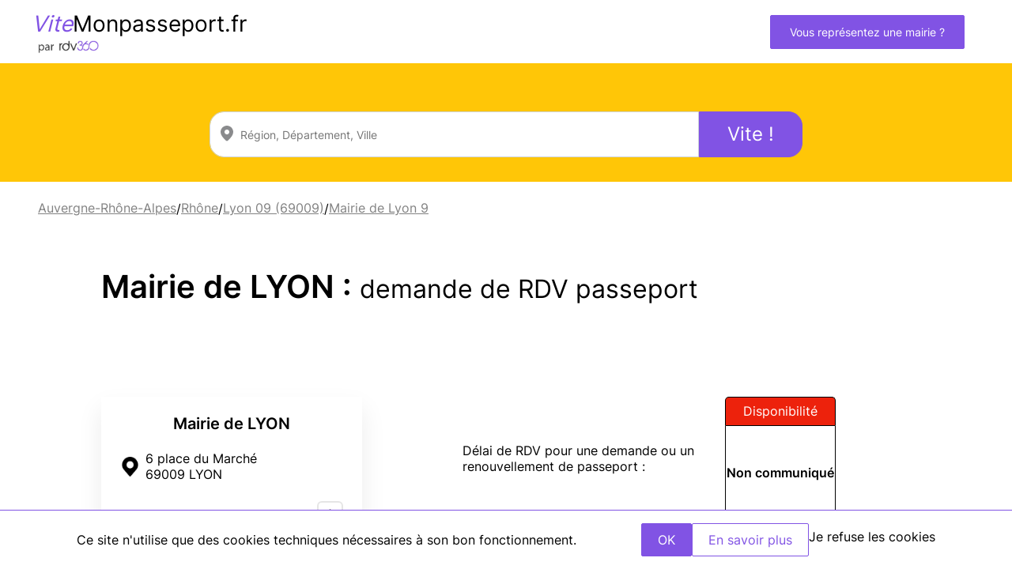

--- FILE ---
content_type: text/html; charset=UTF-8
request_url: https://www.vitemonpasseport.fr/demande-passeport-mairie-de-lyon-69009
body_size: 3847
content:
<!doctype html>
<html lang="fr">
<head>
            <!-- Google Tag Manager -->
        <script>(function(w,d,s,l,i){w[l]=w[l]||[];w[l].push({'gtm.start':
                    new Date().getTime(),event:'gtm.js'});var f=d.getElementsByTagName(s)[0],
                j=d.createElement(s),dl=l!='dataLayer'?'&l='+l:'';j.async=true;j.src=
                'https://www.googletagmanager.com/gtm.js?id='+i+dl;f.parentNode.insertBefore(j,f);
            })(window,document,'script','dataLayer','GTM-5Z23PZT');</script>
        <!-- End Google Tag Manager -->
    
    <meta charset="utf-8">
    <meta name="viewport" content="width=device-width, initial-scale=1">

    <link rel="apple-touch-icon" sizes="180x180" href="/vitemonpasseport-apple-touch-icon.png">
    <link rel="icon" type="image/png" sizes="32x32" href="/vitemonpasseport-favicon-32x32.png">
    <link rel="icon" type="image/png" sizes="16x16" href="/vitemonpasseport-favicon-16x16.png">
    <link rel="manifest" href="/vitemonpasseport-site.webmanifest">

    <!-- CSRF Token -->
    <meta name="csrf-token" content="kF2Wpoowqm8WrKUTZUvzsBpM50CQTidcZhdoHvhk">

    
    <!-- Styles -->
    <link href="/css/passport.css?id=d6ffb6dee311b82feb4a3d77d8c759ff" rel="stylesheet">

        <script defer src="https://cdn.jsdelivr.net/npm/alpinejs@3.x.x/dist/cdn.min.js"></script>
    <script src="/js/cookies.min.js"></script>
    <style>
        [x-cloak] { display: none }
    </style>
                <script src="/js/app.js?id=74680ad75c686ab731f835c060070c1c" defer></script>
        <link href="https://www.rdv360.com/widget/dist/app_v3.css" rel="stylesheet">

    <title>Prenez RDV en ligne pour votre passeport à la mairie de LYON.</title>
    <meta name="title" content="Demande de Passeport à la mairie de LYON.">
    <meta name="description"
          content="Faites une demande de rendez-vous pour un passeport ou une carte d’identité à la mairie de LYON.">

    
    <link rel="canonical" href="https://www.vitemonpasseport.fr/demande-passeport-mairie-de-lyon-69009"/>

    <script src="https://cdn.maptiler.com/maplibre-gl-js/v2.4.0/maplibre-gl.js"></script>
    <link href="https://cdn.maptiler.com/maplibre-gl-js/v2.4.0/maplibre-gl.css" rel="stylesheet" />
    </head>

<body class="pro">
            <!-- Google Tag Manager (noscript) -->
        <noscript><iframe src="https://www.googletagmanager.com/ns.html?id=GTM-5Z23PZT"
                          height="0" width="0" style="display:none;visibility:hidden"></iframe></noscript>
        <!-- End Google Tag Manager (noscript) -->
    
            <nav class="nav-desktop d-flex align-items-center justify-content-between">
    <div class="d-flex align-items-center">
        <a href="https://www.vitemonpasseport.fr" class="logo">
            <div>
                <span class="colored">Vite</span>Monpasseport.fr
            </div>
            <img src="/img/logo_rdv360_violet_noir.png" alt="Rdv360" width="77" height="20"/>
        </a>
    </div>

    <div class="links d-flex justify-content-end">
        <a href="https://www.vitemonpasseport.fr/revendication-mairie" class="btn btn-primary nav-link">Vous représentez une mairie ?</a>
    </div>
</nav>

<nav class="nav-mobile d-flex justify-content-between align-items-center">
    <a href="https://www.vitemonpasseport.fr" class="logo">
        <div>
            <span class="colored">Vite</span>Monpasseport.fr
        </div>
        <img src="/img/logo_rdv360_violet_noir.png" alt="Rdv360" />
    </a>

    <div>
    </div>
</nav>
    
    <div id="directory" class="passport">
        <main>
                            <section id="section-search">
                    <div class="search-container d-flex flex-column justify-content-evenly">
                                                <picture>
                            <source srcset="/img/rdv-passeport-et-carte-identite.webp" type="image/webp">
                            <source srcset="/img/rdv-passeport-et-carte-identite.png" type="image/png">
                            <img class="search-img" src="/img/rdv-passeport-et-carte-identite.png" alt="rdv passeport et carte identite" width="270" height="225">
                        </picture>
                        <div class="widget-container">
                            <search-widget id="search"
                                           region="1"
                                           departement="1"
                                           hide-activity
                                           button-text="Vite !"
                                           ></search-widget>
                        </div>
                    </div>
                </section>
            
            <div class="breadcrumb">
                                    <a href="https://www.vitemonpasseport.fr/region/auvergne-rhone-alpes">Auvergne-Rhône-Alpes</a>
                                        <span> / </span>
                                                <a href="https://www.vitemonpasseport.fr/departement/rdv-passeport-rhone-69">Rhône</a>
                                        <span> / </span>
                                                <a href="https://www.vitemonpasseport.fr/ville/rdv-passeport-lyon-09-69009">Lyon 09 (69009)</a>
                                        <span> / </span>
                                                <a href="https://www.vitemonpasseport.fr/demande-passeport-mairie-de-lyon-69009">Mairie de Lyon 9</a>
                                    </div>

                <h1 class="container">Mairie de LYON : <span>demande de RDV passeport</span></h1>
    <div class="container"></div>

    <div id="pro" class="container" itemscope itemtype="https://schema.org/LocalBusiness">

        <div class="sidebar-container">
            
                            <div class="contact-container">
                    <h3 class="text-center mb-3">Mairie de LYON</h3>

                    
                    
                                            <div class="data-address contact-item align-items-center">
                            <div class="d-flex align-items-center justify-content-center"><img
                                    src="/img/icons/022-placeholder.png" class="icon"/></div>
                            <div class="d-flex">
                                <address itemprop="address">
                                    <div>6 place du Marché</div>
                                    <div></div>
                                    <div>69009 LYON</div>
                                </address>
                            </div>
                        </div>

                                                    <div id="mapTiler"></div>
                                                            </div>
            
                    </div>

        <div class="rdv-container">
            <div class="dispo d-flex justify-content-center align-items-center">
                <div class="dispo-text">
                    <h2>Délai de RDV pour une demande ou un renouvellement de passeport :</h2>
                    
                    
                    
                                    </div>
                <div class="date current ">
                    <div class="date-top">
            Disponibilité
    </div>
<div class="date-bottom">
            Non communiqué
    </div>
                </div>
            </div>

                            <div id="contactOtherPro" class="other-pro text-center">
                                            <pre-demande pro-id="109336"
                                                                          website=""
                                     phone=" "
                                     delay=""
                                     show-dispo="1"
                                     city="LYON"
                                     shorter-delay="1"
                                     search-url="https://www.vitemonpasseport.fr/ville/rdv-passeport-lyon-09-69009"
                        ></pre-demande>
                    
                </div>
            
                            <div class="nearest-pros">
                    <h2 class="text-center">Les mairies proches de LYON pour un RDV passeport
                        rapide</h2>

                    <div class="links-list">
                                                    <a href="https://www.vitemonpasseport.fr/demande-passeport-mairie-de-balbigny-42510">
                                <h3>Mairie de BALBIGNY</h3>

                                <div class="date other">
                                    <div class="date-top">
            Janv. 2026
    </div>
<div class="date-bottom">
                        <div class="date-number">19</div>
            <div class="date-day">Lundi</div>
            </div>
                                </div>
                            </a>
                                                    <a href="https://www.vitemonpasseport.fr/demande-passeport-mairie-de-saint-vulbas-01150">
                                <h3>Mairie de SAINT-VULBAS</h3>

                                <div class="date other">
                                    <div class="date-top">
            Janv. 2026
    </div>
<div class="date-bottom">
                        <div class="date-number">19</div>
            <div class="date-day">Lundi</div>
            </div>
                                </div>
                            </a>
                                                    <a href="https://www.vitemonpasseport.fr/demande-passeport-mairie-de-chasse-sur-rhone-38670">
                                <h3>Mairie de Chasse-sur-Rhône</h3>

                                <div class="date other">
                                    <div class="date-top">
            Janv. 2026
    </div>
<div class="date-bottom">
                        <div class="date-number">19</div>
            <div class="date-day">Lundi</div>
            </div>
                                </div>
                            </a>
                                            </div>
                </div>
            
            <div class="text-center mt-3">
                <a href="https://www.vitemonpasseport.fr/ville/rdv-passeport-lyon-09-69009">Tous les RDV en mairie pour une demande de
                    passeport autour de LYON</a>
            </div>
            <br>
                    </div>
    </div>
        </main>
    </div>

    
    <div id="cookies"
     class="cookies"
     x-data="{ hide_banner: true }"
     x-init="hide_banner = docCookies.hasItem('hide_banner_passport') ? (docCookies.getItem('hide_banner_passport') == 'true') : false;"
     x-show="!hide_banner">
    Ce site n'utilise que des cookies techniques nécessaires à son bon fonctionnement.
    <div class="d-flex gap-4 align-items-end">
        <button class="btn btn-primary"
                type="button"
                @click="hide_banner = true; docCookies.setItem('hide_banner_passport', true, (180*24*60*60));"
                aria-label="Accept"
        >OK</button>
        <a href="https://www.rdv360.com/cgu/#cookies" class="btn btn-primary-inv" target="_blank">En savoir plus</a>
        <a href="javascript:void(0)"
           @click="hide_banner = true;"
        >Je refuse les cookies</a>
    </div>
</div>

                        <footer>
    <div class="container footer-container">
        <div class="footer-vite">
            <h2>ViteMonpasseport</h2>
            <p>Vitemonpasseport.fr est la solution idéale et 100% gratuite pour trouver rapidement un RDV en Mairie et renouveler son passeport. Trouvez les premiers RDV passeport disponibles près de chez vous, sans passer un seul appel. Il ne vous reste qu'à prendre RDV et informer la communauté du délai que vous avez obtenu.</p>
        </div>

        <div class="footer-rdv360">
            <h2>RDV360</h2>
            <p>RDV360 est la solution numéro 1 en France pour la prise de RDV en ligne en Mairie : RDV passeport, carte d'identité, citoyenneté... Aussi simple et intuitive pour les usagers que pour les agents.</p>
        </div>

        <div class="footer-links">
            <h2>Pages</h2>
            <a href="https://www.vitemonpasseport.fr" class="footer-link">Accueil</a>
            <a href="https://www.rdv360.com/cgu/" target="_blank" class="footer-link">Mentions légales / CGU</a>
        </div>

        <div class="footer-mairie">
            <a href="https://www.vitemonpasseport.fr/revendication-mairie" target="_blank" class="btn btn-primary">Vous représentez une mairie ?</a>
        </div>

        <div class="footer-copyright">
            Tous droits réservés RDV360
        </div>
    </div>
</footer>
            
    
            <script type="text/javascript" src="https://www.rdv360.com/widget/dist/app_vuidget_v3.js"></script>
    
    <script>
        const map = new maplibregl.Map({
            container: 'mapTiler', // container's id or the HTML element in which MapLibre GL JS will render the map
            style: `https://api.maptiler.com/maps/streets-v2/style.json?key=fIvSVeelJWlWPFKHxY1T`, // style URL
            center: [4.8059690, 45.7740040], // starting position [lng, lat]
            zoom: 14, // starting zoom
        });
        map.addControl(new maplibregl.NavigationControl(), 'top-right');

        let arrayMarkers = []
        let el

        el = document.createElement('div')
        el.className = 'marker'

        arrayMarkers.push(
            new maplibregl.Marker({
                element: el
            })
                .setLngLat([4.8059690, 45.7740040])
                .addTo(map)
        )
    </script>

</body>
</html>


--- FILE ---
content_type: text/javascript
request_url: https://www.vitemonpasseport.fr/js/app.js?id=74680ad75c686ab731f835c060070c1c
body_size: 55658
content:
/*! For license information please see app.js.LICENSE.txt */
(()=>{var e,t={307(e,t,n){"use strict";var r=n(2893),o=n(1021);n(8290),window.Vue=n(2893),r.default.use(o.A,axios);var i=n(1735);i.keys().map(function(e){return r.default.component(e.split("/").pop().split(".")[0],i(e).default)}),r.default.filter("toDate",function(e){var t=arguments.length>1&&void 0!==arguments[1]?arguments[1]:0;if(e){var n=new Date(e);return t&&n.setDate(n.getDate()+t),(n.getDate()<10?"0":"")+n.getDate()+"/"+(n.getMonth()+1<10?"0":"")+(n.getMonth()+1)+"/"+n.getFullYear()}}),r.default.filter("toDateTime",function(e){if(e){var t=new Date(e);return(t.getDate()<10?"0":"")+t.getDate()+"/"+(t.getMonth()+1<10?"0":"")+(t.getMonth()+1)+"/"+t.getFullYear()+" à "+t.getHours()+"h"+(t.getMinutes()<10?"0":"")+t.getMinutes()}});var a=document.getElementById("nav"),s=document.getElementById("displayMenu");if(a&&s){var c=window.scrollY;s.addEventListener("change",function(e){s.checked?document.body.style.overflow="hidden":document.body.style.overflow="auto"}),window.addEventListener("scroll",function(e){c>window.scrollY?a.classList.add("active"):a.classList.remove("active"),c=window.scrollY})}if(document.getElementById("search"))new r.default({el:"#search"});if(document.getElementById("contactOtherPro"))new r.default({el:"#contactOtherPro"});if(document.getElementById("home"))new r.default({el:"#home"})},1021(e,t,n){"use strict";function r(e){return r="function"==typeof Symbol&&"symbol"==typeof Symbol.iterator?function(e){return typeof e}:function(e){return e&&"function"==typeof Symbol&&e.constructor===Symbol&&e!==Symbol.prototype?"symbol":typeof e},r(e)}function o(e,t){if(!e.vueAxiosInstalled){var n=s(t)?function(e){return{axios:e,$http:e}}(t):t;if(function(e){return"object"===r(e)&&Object.keys(e).every(function(t){return s(e[t])})}(n)){var o=function(e){return e&&e.version&&Number(e.version.split(".")[0])}(e);if(o){var c=o<3?i:a;Object.keys(n).forEach(function(t){c(e,t,n[t])}),e.vueAxiosInstalled=!0}else console.error("[vue-axios] unknown Vue version")}else console.error("[vue-axios] configuration is invalid, expected options are either <axios_instance> or { <registration_key>: <axios_instance> }")}}function i(e,t,n){Object.defineProperty(e.prototype,t,{get:function(){return n}}),e[t]=n}function a(e,t,n){e.config.globalProperties[t]=n,e[t]=n}function s(e){return e&&"function"==typeof e.get&&"function"==typeof e.post}n.d(t,{A:()=>o}),e=n.hmd(e),"object"==("undefined"==typeof exports?"undefined":r(exports))?e.exports=o:"function"==typeof define&&n.amdO?define([],function(){return o}):window.Vue&&window.axios&&window.Vue.use&&Vue.use(o,window.axios)},1618(e,t,n){"use strict";n.d(t,{A:()=>r});const r=n(7807).A},1735(e,t,n){var r={"./components/SearchInput.vue":9507,"./components/SearchWidget-copy.vue":7500,"./components/SearchWidget.vue":8913,"./components/ToggleField.vue":5690,"./components/TogglePhone.vue":9599,"./components/pro/PreDemande.vue":5388};function o(e){var t=i(e);return n(t)}function i(e){if(!n.o(r,e)){var t=new Error("Cannot find module '"+e+"'");throw t.code="MODULE_NOT_FOUND",t}return r[e]}o.keys=function(){return Object.keys(r)},o.resolve=i,e.exports=o,o.id=1735},1928(e){"use strict";function t(e){this.message=e}t.prototype.toString=function(){return"Cancel"+(this.message?": "+this.message:"")},t.prototype.__CANCEL__=!0,e.exports=t},2012(e,t,n){"use strict";var r=n(9516),o=["age","authorization","content-length","content-type","etag","expires","from","host","if-modified-since","if-unmodified-since","last-modified","location","max-forwards","proxy-authorization","referer","retry-after","user-agent"];e.exports=function(e){var t,n,i,a={};return e?(r.forEach(e.split("\n"),function(e){if(i=e.indexOf(":"),t=r.trim(e.substr(0,i)).toLowerCase(),n=r.trim(e.substr(i+1)),t){if(a[t]&&o.indexOf(t)>=0)return;a[t]="set-cookie"===t?(a[t]?a[t]:[]).concat([n]):a[t]?a[t]+", "+n:n}}),a):a}},2505(e,t,n){e.exports=n(8015)},2699(){},2881(e,t,n){"use strict";var r=n(9516),o=n(6987);e.exports=function(e,t,n){var i=this||o;return r.forEach(n,function(n){e=n.call(i,e,t)}),e}},2893(e,t,n){"use strict";n.r(t),n.d(t,{EffectScope:()=>sn,computed:()=>lt,customRef:()=>rt,default:()=>ao,defineAsyncComponent:()=>ir,defineComponent:()=>wr,del:()=>Ie,effectScope:()=>cn,getCurrentInstance:()=>ve,getCurrentScope:()=>un,h:()=>Hn,inject:()=>Un,isProxy:()=>We,isReactive:()=>He,isReadonly:()=>ze,isRef:()=>Ke,isShallow:()=>Ve,markRaw:()=>Je,mergeDefaults:()=>Xt,nextTick:()=>nr,onActivated:()=>pr,onBeforeMount:()=>sr,onBeforeUnmount:()=>fr,onBeforeUpdate:()=>ur,onDeactivated:()=>vr,onErrorCaptured:()=>_r,onMounted:()=>cr,onRenderTracked:()=>mr,onRenderTriggered:()=>gr,onScopeDispose:()=>ln,onServerPrefetch:()=>hr,onUnmounted:()=>dr,onUpdated:()=>lr,provide:()=>Fn,proxyRefs:()=>tt,reactive:()=>Fe,readonly:()=>at,ref:()=>Xe,set:()=>Re,shallowReactive:()=>Be,shallowReadonly:()=>ut,shallowRef:()=>Ze,toRaw:()=>qe,toRef:()=>it,toRefs:()=>ot,triggerRef:()=>Qe,unref:()=>et,useAttrs:()=>Jt,useCssModule:()=>rr,useCssVars:()=>or,useListeners:()=>Gt,useSlots:()=>qt,version:()=>br,watch:()=>In,watchEffect:()=>Nn,watchPostEffect:()=>Dn,watchSyncEffect:()=>Ln});var r=Object.freeze({}),o=Array.isArray;function i(e){return null==e}function a(e){return null!=e}function s(e){return!0===e}function c(e){return"string"==typeof e||"number"==typeof e||"symbol"==typeof e||"boolean"==typeof e}function u(e){return"function"==typeof e}function l(e){return null!==e&&"object"==typeof e}var f=Object.prototype.toString;function d(e){return"[object Object]"===f.call(e)}function p(e){return"[object RegExp]"===f.call(e)}function v(e){var t=parseFloat(String(e));return t>=0&&Math.floor(t)===t&&isFinite(e)}function h(e){return a(e)&&"function"==typeof e.then&&"function"==typeof e.catch}function m(e){return null==e?"":Array.isArray(e)||d(e)&&e.toString===f?JSON.stringify(e,g,2):String(e)}function g(e,t){return t&&t.__v_isRef?t.value:t}function y(e){var t=parseFloat(e);return isNaN(t)?e:t}function _(e,t){for(var n=Object.create(null),r=e.split(","),o=0;o<r.length;o++)n[r[o]]=!0;return t?function(e){return n[e.toLowerCase()]}:function(e){return n[e]}}var b=_("slot,component",!0),w=_("key,ref,slot,slot-scope,is");function x(e,t){var n=e.length;if(n){if(t===e[n-1])return void(e.length=n-1);var r=e.indexOf(t);if(r>-1)return e.splice(r,1)}}var S=Object.prototype.hasOwnProperty;function C(e,t){return S.call(e,t)}function k(e){var t=Object.create(null);return function(n){return t[n]||(t[n]=e(n))}}var $=/-(\w)/g,O=k(function(e){return e.replace($,function(e,t){return t?t.toUpperCase():""})}),T=k(function(e){return e.charAt(0).toUpperCase()+e.slice(1)}),j=/\B([A-Z])/g,A=k(function(e){return e.replace(j,"-$1").toLowerCase()});var E=Function.prototype.bind?function(e,t){return e.bind(t)}:function(e,t){function n(n){var r=arguments.length;return r?r>1?e.apply(t,arguments):e.call(t,n):e.call(t)}return n._length=e.length,n};function P(e,t){t=t||0;for(var n=e.length-t,r=new Array(n);n--;)r[n]=e[n+t];return r}function N(e,t){for(var n in t)e[n]=t[n];return e}function D(e){for(var t={},n=0;n<e.length;n++)e[n]&&N(t,e[n]);return t}function L(e,t,n){}var R=function(e,t,n){return!1},I=function(e){return e};function M(e,t){if(e===t)return!0;var n=l(e),r=l(t);if(!n||!r)return!n&&!r&&String(e)===String(t);try{var o=Array.isArray(e),i=Array.isArray(t);if(o&&i)return e.length===t.length&&e.every(function(e,n){return M(e,t[n])});if(e instanceof Date&&t instanceof Date)return e.getTime()===t.getTime();if(o||i)return!1;var a=Object.keys(e),s=Object.keys(t);return a.length===s.length&&a.every(function(n){return M(e[n],t[n])})}catch(e){return!1}}function F(e,t){for(var n=0;n<e.length;n++)if(M(e[n],t))return n;return-1}function B(e){var t=!1;return function(){t||(t=!0,e.apply(this,arguments))}}function U(e,t){return e===t?0===e&&1/e!=1/t:e==e||t==t}var H="data-server-rendered",V=["component","directive","filter"],z=["beforeCreate","created","beforeMount","mounted","beforeUpdate","updated","beforeDestroy","destroyed","activated","deactivated","errorCaptured","serverPrefetch","renderTracked","renderTriggered"],W={optionMergeStrategies:Object.create(null),silent:!1,productionTip:!1,devtools:!1,performance:!1,errorHandler:null,warnHandler:null,ignoredElements:[],keyCodes:Object.create(null),isReservedTag:R,isReservedAttr:R,isUnknownElement:R,getTagNamespace:L,parsePlatformTagName:I,mustUseProp:R,async:!0,_lifecycleHooks:z},q=/a-zA-Z\u00B7\u00C0-\u00D6\u00D8-\u00F6\u00F8-\u037D\u037F-\u1FFF\u200C-\u200D\u203F-\u2040\u2070-\u218F\u2C00-\u2FEF\u3001-\uD7FF\uF900-\uFDCF\uFDF0-\uFFFD/;function J(e){var t=(e+"").charCodeAt(0);return 36===t||95===t}function G(e,t,n,r){Object.defineProperty(e,t,{value:n,enumerable:!!r,writable:!0,configurable:!0})}var K=new RegExp("[^".concat(q.source,".$_\\d]"));var X="__proto__"in{},Z="undefined"!=typeof window,Y=Z&&window.navigator.userAgent.toLowerCase(),Q=Y&&/msie|trident/.test(Y),ee=Y&&Y.indexOf("msie 9.0")>0,te=Y&&Y.indexOf("edge/")>0;Y&&Y.indexOf("android");var ne=Y&&/iphone|ipad|ipod|ios/.test(Y);Y&&/chrome\/\d+/.test(Y),Y&&/phantomjs/.test(Y);var re,oe=Y&&Y.match(/firefox\/(\d+)/),ie={}.watch,ae=!1;if(Z)try{var se={};Object.defineProperty(se,"passive",{get:function(){ae=!0}}),window.addEventListener("test-passive",null,se)}catch(e){}var ce=function(){return void 0===re&&(re=!Z&&void 0!==n.g&&(n.g.process&&"server"===n.g.process.env.VUE_ENV)),re},ue=Z&&window.__VUE_DEVTOOLS_GLOBAL_HOOK__;function le(e){return"function"==typeof e&&/native code/.test(e.toString())}var fe,de="undefined"!=typeof Symbol&&le(Symbol)&&"undefined"!=typeof Reflect&&le(Reflect.ownKeys);fe="undefined"!=typeof Set&&le(Set)?Set:function(){function e(){this.set=Object.create(null)}return e.prototype.has=function(e){return!0===this.set[e]},e.prototype.add=function(e){this.set[e]=!0},e.prototype.clear=function(){this.set=Object.create(null)},e}();var pe=null;function ve(){return pe&&{proxy:pe}}function he(e){void 0===e&&(e=null),e||pe&&pe._scope.off(),pe=e,e&&e._scope.on()}var me=function(){function e(e,t,n,r,o,i,a,s){this.tag=e,this.data=t,this.children=n,this.text=r,this.elm=o,this.ns=void 0,this.context=i,this.fnContext=void 0,this.fnOptions=void 0,this.fnScopeId=void 0,this.key=t&&t.key,this.componentOptions=a,this.componentInstance=void 0,this.parent=void 0,this.raw=!1,this.isStatic=!1,this.isRootInsert=!0,this.isComment=!1,this.isCloned=!1,this.isOnce=!1,this.asyncFactory=s,this.asyncMeta=void 0,this.isAsyncPlaceholder=!1}return Object.defineProperty(e.prototype,"child",{get:function(){return this.componentInstance},enumerable:!1,configurable:!0}),e}(),ge=function(e){void 0===e&&(e="");var t=new me;return t.text=e,t.isComment=!0,t};function ye(e){return new me(void 0,void 0,void 0,String(e))}function _e(e){var t=new me(e.tag,e.data,e.children&&e.children.slice(),e.text,e.elm,e.context,e.componentOptions,e.asyncFactory);return t.ns=e.ns,t.isStatic=e.isStatic,t.key=e.key,t.isComment=e.isComment,t.fnContext=e.fnContext,t.fnOptions=e.fnOptions,t.fnScopeId=e.fnScopeId,t.asyncMeta=e.asyncMeta,t.isCloned=!0,t}"function"==typeof SuppressedError&&SuppressedError;var be=0,we=[],xe=function(){function e(){this._pending=!1,this.id=be++,this.subs=[]}return e.prototype.addSub=function(e){this.subs.push(e)},e.prototype.removeSub=function(e){this.subs[this.subs.indexOf(e)]=null,this._pending||(this._pending=!0,we.push(this))},e.prototype.depend=function(t){e.target&&e.target.addDep(this)},e.prototype.notify=function(e){var t=this.subs.filter(function(e){return e});for(var n=0,r=t.length;n<r;n++){0,t[n].update()}},e}();xe.target=null;var Se=[];function Ce(e){Se.push(e),xe.target=e}function ke(){Se.pop(),xe.target=Se[Se.length-1]}var $e=Array.prototype,Oe=Object.create($e);["push","pop","shift","unshift","splice","sort","reverse"].forEach(function(e){var t=$e[e];G(Oe,e,function(){for(var n=[],r=0;r<arguments.length;r++)n[r]=arguments[r];var o,i=t.apply(this,n),a=this.__ob__;switch(e){case"push":case"unshift":o=n;break;case"splice":o=n.slice(2)}return o&&a.observeArray(o),a.dep.notify(),i})});var Te=Object.getOwnPropertyNames(Oe),je={},Ae=!0;function Ee(e){Ae=e}var Pe={notify:L,depend:L,addSub:L,removeSub:L},Ne=function(){function e(e,t,n){if(void 0===t&&(t=!1),void 0===n&&(n=!1),this.value=e,this.shallow=t,this.mock=n,this.dep=n?Pe:new xe,this.vmCount=0,G(e,"__ob__",this),o(e)){if(!n)if(X)e.__proto__=Oe;else for(var r=0,i=Te.length;r<i;r++){G(e,s=Te[r],Oe[s])}t||this.observeArray(e)}else{var a=Object.keys(e);for(r=0;r<a.length;r++){var s;Le(e,s=a[r],je,void 0,t,n)}}}return e.prototype.observeArray=function(e){for(var t=0,n=e.length;t<n;t++)De(e[t],!1,this.mock)},e}();function De(e,t,n){return e&&C(e,"__ob__")&&e.__ob__ instanceof Ne?e.__ob__:!Ae||!n&&ce()||!o(e)&&!d(e)||!Object.isExtensible(e)||e.__v_skip||Ke(e)||e instanceof me?void 0:new Ne(e,t,n)}function Le(e,t,n,r,i,a,s){void 0===s&&(s=!1);var c=new xe,u=Object.getOwnPropertyDescriptor(e,t);if(!u||!1!==u.configurable){var l=u&&u.get,f=u&&u.set;l&&!f||n!==je&&2!==arguments.length||(n=e[t]);var d=i?n&&n.__ob__:De(n,!1,a);return Object.defineProperty(e,t,{enumerable:!0,configurable:!0,get:function(){var t=l?l.call(e):n;return xe.target&&(c.depend(),d&&(d.dep.depend(),o(t)&&Me(t))),Ke(t)&&!i?t.value:t},set:function(t){var r=l?l.call(e):n;if(U(r,t)){if(f)f.call(e,t);else{if(l)return;if(!i&&Ke(r)&&!Ke(t))return void(r.value=t);n=t}d=i?t&&t.__ob__:De(t,!1,a),c.notify()}}}),c}}function Re(e,t,n){if(!ze(e)){var r=e.__ob__;return o(e)&&v(t)?(e.length=Math.max(e.length,t),e.splice(t,1,n),r&&!r.shallow&&r.mock&&De(n,!1,!0),n):t in e&&!(t in Object.prototype)?(e[t]=n,n):e._isVue||r&&r.vmCount?n:r?(Le(r.value,t,n,void 0,r.shallow,r.mock),r.dep.notify(),n):(e[t]=n,n)}}function Ie(e,t){if(o(e)&&v(t))e.splice(t,1);else{var n=e.__ob__;e._isVue||n&&n.vmCount||ze(e)||C(e,t)&&(delete e[t],n&&n.dep.notify())}}function Me(e){for(var t=void 0,n=0,r=e.length;n<r;n++)(t=e[n])&&t.__ob__&&t.__ob__.dep.depend(),o(t)&&Me(t)}function Fe(e){return Ue(e,!1),e}function Be(e){return Ue(e,!0),G(e,"__v_isShallow",!0),e}function Ue(e,t){if(!ze(e)){De(e,t,ce());0}}function He(e){return ze(e)?He(e.__v_raw):!(!e||!e.__ob__)}function Ve(e){return!(!e||!e.__v_isShallow)}function ze(e){return!(!e||!e.__v_isReadonly)}function We(e){return He(e)||ze(e)}function qe(e){var t=e&&e.__v_raw;return t?qe(t):e}function Je(e){return Object.isExtensible(e)&&G(e,"__v_skip",!0),e}var Ge="__v_isRef";function Ke(e){return!(!e||!0!==e.__v_isRef)}function Xe(e){return Ye(e,!1)}function Ze(e){return Ye(e,!0)}function Ye(e,t){if(Ke(e))return e;var n={};return G(n,Ge,!0),G(n,"__v_isShallow",t),G(n,"dep",Le(n,"value",e,null,t,ce())),n}function Qe(e){e.dep&&e.dep.notify()}function et(e){return Ke(e)?e.value:e}function tt(e){if(He(e))return e;for(var t={},n=Object.keys(e),r=0;r<n.length;r++)nt(t,e,n[r]);return t}function nt(e,t,n){Object.defineProperty(e,n,{enumerable:!0,configurable:!0,get:function(){var e=t[n];if(Ke(e))return e.value;var r=e&&e.__ob__;return r&&r.dep.depend(),e},set:function(e){var r=t[n];Ke(r)&&!Ke(e)?r.value=e:t[n]=e}})}function rt(e){var t=new xe,n=e(function(){t.depend()},function(){t.notify()}),r=n.get,o=n.set,i={get value(){return r()},set value(e){o(e)}};return G(i,Ge,!0),i}function ot(e){var t=o(e)?new Array(e.length):{};for(var n in e)t[n]=it(e,n);return t}function it(e,t,n){var r=e[t];if(Ke(r))return r;var o={get value(){var r=e[t];return void 0===r?n:r},set value(n){e[t]=n}};return G(o,Ge,!0),o}function at(e){return st(e,!1)}function st(e,t){if(!d(e))return e;if(ze(e))return e;var n=t?"__v_rawToShallowReadonly":"__v_rawToReadonly",r=e[n];if(r)return r;var o=Object.create(Object.getPrototypeOf(e));G(e,n,o),G(o,"__v_isReadonly",!0),G(o,"__v_raw",e),Ke(e)&&G(o,Ge,!0),(t||Ve(e))&&G(o,"__v_isShallow",!0);for(var i=Object.keys(e),a=0;a<i.length;a++)ct(o,e,i[a],t);return o}function ct(e,t,n,r){Object.defineProperty(e,n,{enumerable:!0,configurable:!0,get:function(){var e=t[n];return r||!d(e)?e:at(e)},set:function(){}})}function ut(e){return st(e,!0)}function lt(e,t){var n,r,o=u(e);o?(n=e,r=L):(n=e.get,r=e.set);var i=ce()?null:new $r(pe,n,L,{lazy:!0});var a={effect:i,get value(){return i?(i.dirty&&i.evaluate(),xe.target&&i.depend(),i.value):n()},set value(e){r(e)}};return G(a,Ge,!0),G(a,"__v_isReadonly",o),a}var ft=k(function(e){var t="&"===e.charAt(0),n="~"===(e=t?e.slice(1):e).charAt(0),r="!"===(e=n?e.slice(1):e).charAt(0);return{name:e=r?e.slice(1):e,once:n,capture:r,passive:t}});function dt(e,t){function n(){var e=n.fns;if(!o(e))return zn(e,null,arguments,t,"v-on handler");for(var r=e.slice(),i=0;i<r.length;i++)zn(r[i],null,arguments,t,"v-on handler")}return n.fns=e,n}function pt(e,t,n,r,o,a){var c,u,l,f;for(c in e)u=e[c],l=t[c],f=ft(c),i(u)||(i(l)?(i(u.fns)&&(u=e[c]=dt(u,a)),s(f.once)&&(u=e[c]=o(f.name,u,f.capture)),n(f.name,u,f.capture,f.passive,f.params)):u!==l&&(l.fns=u,e[c]=l));for(c in t)i(e[c])&&r((f=ft(c)).name,t[c],f.capture)}function vt(e,t,n){var r;e instanceof me&&(e=e.data.hook||(e.data.hook={}));var o=e[t];function c(){n.apply(this,arguments),x(r.fns,c)}i(o)?r=dt([c]):a(o.fns)&&s(o.merged)?(r=o).fns.push(c):r=dt([o,c]),r.merged=!0,e[t]=r}function ht(e,t,n,r,o){if(a(t)){if(C(t,n))return e[n]=t[n],o||delete t[n],!0;if(C(t,r))return e[n]=t[r],o||delete t[r],!0}return!1}function mt(e){return c(e)?[ye(e)]:o(e)?yt(e):void 0}function gt(e){return a(e)&&a(e.text)&&!1===e.isComment}function yt(e,t){var n,r,u,l,f=[];for(n=0;n<e.length;n++)i(r=e[n])||"boolean"==typeof r||(l=f[u=f.length-1],o(r)?r.length>0&&(gt((r=yt(r,"".concat(t||"","_").concat(n)))[0])&&gt(l)&&(f[u]=ye(l.text+r[0].text),r.shift()),f.push.apply(f,r)):c(r)?gt(l)?f[u]=ye(l.text+r):""!==r&&f.push(ye(r)):gt(r)&&gt(l)?f[u]=ye(l.text+r.text):(s(e._isVList)&&a(r.tag)&&i(r.key)&&a(t)&&(r.key="__vlist".concat(t,"_").concat(n,"__")),f.push(r)));return f}function _t(e,t,n,r,i,f){return(o(n)||c(n))&&(i=r,r=n,n=void 0),s(f)&&(i=2),function(e,t,n,r,i){if(a(n)&&a(n.__ob__))return ge();a(n)&&a(n.is)&&(t=n.is);if(!t)return ge();0;o(r)&&u(r[0])&&((n=n||{}).scopedSlots={default:r[0]},r.length=0);2===i?r=mt(r):1===i&&(r=function(e){for(var t=0;t<e.length;t++)if(o(e[t]))return Array.prototype.concat.apply([],e);return e}(r));var s,c;if("string"==typeof t){var f=void 0;c=e.$vnode&&e.$vnode.ns||W.getTagNamespace(t),s=W.isReservedTag(t)?new me(W.parsePlatformTagName(t),n,r,void 0,void 0,e):n&&n.pre||!a(f=eo(e.$options,"components",t))?new me(t,n,r,void 0,void 0,e):zr(f,n,e,r,t)}else s=zr(t,n,e,r);return o(s)?s:a(s)?(a(c)&&bt(s,c),a(n)&&function(e){l(e.style)&&Sr(e.style);l(e.class)&&Sr(e.class)}(n),s):ge()}(e,t,n,r,i)}function bt(e,t,n){if(e.ns=t,"foreignObject"===e.tag&&(t=void 0,n=!0),a(e.children))for(var r=0,o=e.children.length;r<o;r++){var c=e.children[r];a(c.tag)&&(i(c.ns)||s(n)&&"svg"!==c.tag)&&bt(c,t,n)}}function wt(e,t){var n,r,i,s,c=null;if(o(e)||"string"==typeof e)for(c=new Array(e.length),n=0,r=e.length;n<r;n++)c[n]=t(e[n],n);else if("number"==typeof e)for(c=new Array(e),n=0;n<e;n++)c[n]=t(n+1,n);else if(l(e))if(de&&e[Symbol.iterator]){c=[];for(var u=e[Symbol.iterator](),f=u.next();!f.done;)c.push(t(f.value,c.length)),f=u.next()}else for(i=Object.keys(e),c=new Array(i.length),n=0,r=i.length;n<r;n++)s=i[n],c[n]=t(e[s],s,n);return a(c)||(c=[]),c._isVList=!0,c}function xt(e,t,n,r){var o,i=this.$scopedSlots[e];i?(n=n||{},r&&(n=N(N({},r),n)),o=i(n)||(u(t)?t():t)):o=this.$slots[e]||(u(t)?t():t);var a=n&&n.slot;return a?this.$createElement("template",{slot:a},o):o}function St(e){return eo(this.$options,"filters",e,!0)||I}function Ct(e,t){return o(e)?-1===e.indexOf(t):e!==t}function kt(e,t,n,r,o){var i=W.keyCodes[t]||n;return o&&r&&!W.keyCodes[t]?Ct(o,r):i?Ct(i,e):r?A(r)!==t:void 0===e}function $t(e,t,n,r,i){if(n)if(l(n)){o(n)&&(n=D(n));var a=void 0,s=function(o){if("class"===o||"style"===o||w(o))a=e;else{var s=e.attrs&&e.attrs.type;a=r||W.mustUseProp(t,s,o)?e.domProps||(e.domProps={}):e.attrs||(e.attrs={})}var c=O(o),u=A(o);c in a||u in a||(a[o]=n[o],i&&((e.on||(e.on={}))["update:".concat(o)]=function(e){n[o]=e}))};for(var c in n)s(c)}else;return e}function Ot(e,t){var n=this._staticTrees||(this._staticTrees=[]),r=n[e];return r&&!t||jt(r=n[e]=this.$options.staticRenderFns[e].call(this._renderProxy,this._c,this),"__static__".concat(e),!1),r}function Tt(e,t,n){return jt(e,"__once__".concat(t).concat(n?"_".concat(n):""),!0),e}function jt(e,t,n){if(o(e))for(var r=0;r<e.length;r++)e[r]&&"string"!=typeof e[r]&&At(e[r],"".concat(t,"_").concat(r),n);else At(e,t,n)}function At(e,t,n){e.isStatic=!0,e.key=t,e.isOnce=n}function Et(e,t){if(t)if(d(t)){var n=e.on=e.on?N({},e.on):{};for(var r in t){var o=n[r],i=t[r];n[r]=o?[].concat(o,i):i}}else;return e}function Pt(e,t,n,r){t=t||{$stable:!n};for(var i=0;i<e.length;i++){var a=e[i];o(a)?Pt(a,t,n):a&&(a.proxy&&(a.fn.proxy=!0),t[a.key]=a.fn)}return r&&(t.$key=r),t}function Nt(e,t){for(var n=0;n<t.length;n+=2){var r=t[n];"string"==typeof r&&r&&(e[t[n]]=t[n+1])}return e}function Dt(e,t){return"string"==typeof e?t+e:e}function Lt(e){e._o=Tt,e._n=y,e._s=m,e._l=wt,e._t=xt,e._q=M,e._i=F,e._m=Ot,e._f=St,e._k=kt,e._b=$t,e._v=ye,e._e=ge,e._u=Pt,e._g=Et,e._d=Nt,e._p=Dt}function Rt(e,t){if(!e||!e.length)return{};for(var n={},r=0,o=e.length;r<o;r++){var i=e[r],a=i.data;if(a&&a.attrs&&a.attrs.slot&&delete a.attrs.slot,i.context!==t&&i.fnContext!==t||!a||null==a.slot)(n.default||(n.default=[])).push(i);else{var s=a.slot,c=n[s]||(n[s]=[]);"template"===i.tag?c.push.apply(c,i.children||[]):c.push(i)}}for(var u in n)n[u].every(It)&&delete n[u];return n}function It(e){return e.isComment&&!e.asyncFactory||" "===e.text}function Mt(e){return e.isComment&&e.asyncFactory}function Ft(e,t,n,o){var i,a=Object.keys(n).length>0,s=t?!!t.$stable:!a,c=t&&t.$key;if(t){if(t._normalized)return t._normalized;if(s&&o&&o!==r&&c===o.$key&&!a&&!o.$hasNormal)return o;for(var u in i={},t)t[u]&&"$"!==u[0]&&(i[u]=Bt(e,n,u,t[u]))}else i={};for(var l in n)l in i||(i[l]=Ut(n,l));return t&&Object.isExtensible(t)&&(t._normalized=i),G(i,"$stable",s),G(i,"$key",c),G(i,"$hasNormal",a),i}function Bt(e,t,n,r){var i=function(){var t=pe;he(e);var n=arguments.length?r.apply(null,arguments):r({}),i=(n=n&&"object"==typeof n&&!o(n)?[n]:mt(n))&&n[0];return he(t),n&&(!i||1===n.length&&i.isComment&&!Mt(i))?void 0:n};return r.proxy&&Object.defineProperty(t,n,{get:i,enumerable:!0,configurable:!0}),i}function Ut(e,t){return function(){return e[t]}}function Ht(e){return{get attrs(){if(!e._attrsProxy){var t=e._attrsProxy={};G(t,"_v_attr_proxy",!0),Vt(t,e.$attrs,r,e,"$attrs")}return e._attrsProxy},get listeners(){e._listenersProxy||Vt(e._listenersProxy={},e.$listeners,r,e,"$listeners");return e._listenersProxy},get slots(){return function(e){e._slotsProxy||Wt(e._slotsProxy={},e.$scopedSlots);return e._slotsProxy}(e)},emit:E(e.$emit,e),expose:function(t){t&&Object.keys(t).forEach(function(n){return nt(e,t,n)})}}}function Vt(e,t,n,r,o){var i=!1;for(var a in t)a in e?t[a]!==n[a]&&(i=!0):(i=!0,zt(e,a,r,o));for(var a in e)a in t||(i=!0,delete e[a]);return i}function zt(e,t,n,r){Object.defineProperty(e,t,{enumerable:!0,configurable:!0,get:function(){return n[r][t]}})}function Wt(e,t){for(var n in t)e[n]=t[n];for(var n in e)n in t||delete e[n]}function qt(){return Kt().slots}function Jt(){return Kt().attrs}function Gt(){return Kt().listeners}function Kt(){var e=pe;return e._setupContext||(e._setupContext=Ht(e))}function Xt(e,t){var n=o(e)?e.reduce(function(e,t){return e[t]={},e},{}):e;for(var r in t){var i=n[r];i?o(i)||u(i)?n[r]={type:i,default:t[r]}:i.default=t[r]:null===i&&(n[r]={default:t[r]})}return n}var Zt,Yt,Qt=null;function en(e,t){return(e.__esModule||de&&"Module"===e[Symbol.toStringTag])&&(e=e.default),l(e)?t.extend(e):e}function tn(e){if(o(e))for(var t=0;t<e.length;t++){var n=e[t];if(a(n)&&(a(n.componentOptions)||Mt(n)))return n}}function nn(e,t){Zt.$on(e,t)}function rn(e,t){Zt.$off(e,t)}function on(e,t){var n=Zt;return function r(){null!==t.apply(null,arguments)&&n.$off(e,r)}}function an(e,t,n){Zt=e,pt(t,n||{},nn,rn,on,e),Zt=void 0}var sn=function(){function e(e){void 0===e&&(e=!1),this.detached=e,this.active=!0,this.effects=[],this.cleanups=[],this.parent=Yt,!e&&Yt&&(this.index=(Yt.scopes||(Yt.scopes=[])).push(this)-1)}return e.prototype.run=function(e){if(this.active){var t=Yt;try{return Yt=this,e()}finally{Yt=t}}else 0},e.prototype.on=function(){Yt=this},e.prototype.off=function(){Yt=this.parent},e.prototype.stop=function(e){if(this.active){var t=void 0,n=void 0;for(t=0,n=this.effects.length;t<n;t++)this.effects[t].teardown();for(t=0,n=this.cleanups.length;t<n;t++)this.cleanups[t]();if(this.scopes)for(t=0,n=this.scopes.length;t<n;t++)this.scopes[t].stop(!0);if(!this.detached&&this.parent&&!e){var r=this.parent.scopes.pop();r&&r!==this&&(this.parent.scopes[this.index]=r,r.index=this.index)}this.parent=void 0,this.active=!1}},e}();function cn(e){return new sn(e)}function un(){return Yt}function ln(e){Yt&&Yt.cleanups.push(e)}var fn=null;function dn(e){var t=fn;return fn=e,function(){fn=t}}function pn(e){for(;e&&(e=e.$parent);)if(e._inactive)return!0;return!1}function vn(e,t){if(t){if(e._directInactive=!1,pn(e))return}else if(e._directInactive)return;if(e._inactive||null===e._inactive){e._inactive=!1;for(var n=0;n<e.$children.length;n++)vn(e.$children[n]);mn(e,"activated")}}function hn(e,t){if(!(t&&(e._directInactive=!0,pn(e))||e._inactive)){e._inactive=!0;for(var n=0;n<e.$children.length;n++)hn(e.$children[n]);mn(e,"deactivated")}}function mn(e,t,n,r){void 0===r&&(r=!0),Ce();var o=pe,i=un();r&&he(e);var a=e.$options[t],s="".concat(t," hook");if(a)for(var c=0,u=a.length;c<u;c++)zn(a[c],e,n||null,e,s);e._hasHookEvent&&e.$emit("hook:"+t),r&&(he(o),i&&i.on()),ke()}var gn=[],yn=[],_n={},bn=!1,wn=!1,xn=0;var Sn=0,Cn=Date.now;if(Z&&!Q){var kn=window.performance;kn&&"function"==typeof kn.now&&Cn()>document.createEvent("Event").timeStamp&&(Cn=function(){return kn.now()})}var $n=function(e,t){if(e.post){if(!t.post)return 1}else if(t.post)return-1;return e.id-t.id};function On(){var e,t;for(Sn=Cn(),wn=!0,gn.sort($n),xn=0;xn<gn.length;xn++)(e=gn[xn]).before&&e.before(),t=e.id,_n[t]=null,e.run();var n=yn.slice(),r=gn.slice();xn=gn.length=yn.length=0,_n={},bn=wn=!1,function(e){for(var t=0;t<e.length;t++)e[t]._inactive=!0,vn(e[t],!0)}(n),function(e){var t=e.length;for(;t--;){var n=e[t],r=n.vm;r&&r._watcher===n&&r._isMounted&&!r._isDestroyed&&mn(r,"updated")}}(r),function(){for(var e=0;e<we.length;e++){var t=we[e];t.subs=t.subs.filter(function(e){return e}),t._pending=!1}we.length=0}(),ue&&W.devtools&&ue.emit("flush")}function Tn(e){var t=e.id;if(null==_n[t]&&(e!==xe.target||!e.noRecurse)){if(_n[t]=!0,wn){for(var n=gn.length-1;n>xn&&gn[n].id>e.id;)n--;gn.splice(n+1,0,e)}else gn.push(e);bn||(bn=!0,nr(On))}}var jn="watcher",An="".concat(jn," callback"),En="".concat(jn," getter"),Pn="".concat(jn," cleanup");function Nn(e,t){return Mn(e,null,t)}function Dn(e,t){return Mn(e,null,{flush:"post"})}function Ln(e,t){return Mn(e,null,{flush:"sync"})}var Rn={};function In(e,t,n){return Mn(e,t,n)}function Mn(e,t,n){var i=void 0===n?r:n,a=i.immediate,s=i.deep,c=i.flush,l=void 0===c?"pre":c;i.onTrack,i.onTrigger;var f,d,p=pe,v=function(e,t,n){void 0===n&&(n=null);var r=zn(e,null,n,p,t);return s&&r&&r.__ob__&&r.__ob__.dep.depend(),r},h=!1,m=!1;if(Ke(e)?(f=function(){return e.value},h=Ve(e)):He(e)?(f=function(){return e.__ob__.dep.depend(),e},s=!0):o(e)?(m=!0,h=e.some(function(e){return He(e)||Ve(e)}),f=function(){return e.map(function(e){return Ke(e)?e.value:He(e)?(e.__ob__.dep.depend(),Sr(e)):u(e)?v(e,En):void 0})}):f=u(e)?t?function(){return v(e,En)}:function(){if(!p||!p._isDestroyed)return d&&d(),v(e,jn,[y])}:L,t&&s){var g=f;f=function(){return Sr(g())}}var y=function(e){d=_.onStop=function(){v(e,Pn)}};if(ce())return y=L,t?a&&v(t,An,[f(),m?[]:void 0,y]):f(),L;var _=new $r(pe,f,L,{lazy:!0});_.noRecurse=!t;var b=m?[]:Rn;return _.run=function(){if(_.active)if(t){var e=_.get();(s||h||(m?e.some(function(e,t){return U(e,b[t])}):U(e,b)))&&(d&&d(),v(t,An,[e,b===Rn?void 0:b,y]),b=e)}else _.get()},"sync"===l?_.update=_.run:"post"===l?(_.post=!0,_.update=function(){return Tn(_)}):_.update=function(){if(p&&p===pe&&!p._isMounted){var e=p._preWatchers||(p._preWatchers=[]);e.indexOf(_)<0&&e.push(_)}else Tn(_)},t?a?_.run():b=_.get():"post"===l&&p?p.$once("hook:mounted",function(){return _.get()}):_.get(),function(){_.teardown()}}function Fn(e,t){pe&&(Bn(pe)[e]=t)}function Bn(e){var t=e._provided,n=e.$parent&&e.$parent._provided;return n===t?e._provided=Object.create(n):t}function Un(e,t,n){void 0===n&&(n=!1);var r=pe;if(r){var o=r.$parent&&r.$parent._provided;if(o&&e in o)return o[e];if(arguments.length>1)return n&&u(t)?t.call(r):t}else 0}function Hn(e,t,n){return _t(pe,e,t,n,2,!0)}function Vn(e,t,n){Ce();try{if(t)for(var r=t;r=r.$parent;){var o=r.$options.errorCaptured;if(o)for(var i=0;i<o.length;i++)try{if(!1===o[i].call(r,e,t,n))return}catch(e){Wn(e,r,"errorCaptured hook")}}Wn(e,t,n)}finally{ke()}}function zn(e,t,n,r,o){var i;try{(i=n?e.apply(t,n):e.call(t))&&!i._isVue&&h(i)&&!i._handled&&(i.catch(function(e){return Vn(e,r,o+" (Promise/async)")}),i._handled=!0)}catch(e){Vn(e,r,o)}return i}function Wn(e,t,n){if(W.errorHandler)try{return W.errorHandler.call(null,e,t,n)}catch(t){t!==e&&qn(t,null,"config.errorHandler")}qn(e,t,n)}function qn(e,t,n){if(!Z||"undefined"==typeof console)throw e;console.error(e)}var Jn,Gn=!1,Kn=[],Xn=!1;function Zn(){Xn=!1;var e=Kn.slice(0);Kn.length=0;for(var t=0;t<e.length;t++)e[t]()}if("undefined"!=typeof Promise&&le(Promise)){var Yn=Promise.resolve();Jn=function(){Yn.then(Zn),ne&&setTimeout(L)},Gn=!0}else if(Q||"undefined"==typeof MutationObserver||!le(MutationObserver)&&"[object MutationObserverConstructor]"!==MutationObserver.toString())Jn="undefined"!=typeof setImmediate&&le(setImmediate)?function(){setImmediate(Zn)}:function(){setTimeout(Zn,0)};else{var Qn=1,er=new MutationObserver(Zn),tr=document.createTextNode(String(Qn));er.observe(tr,{characterData:!0}),Jn=function(){Qn=(Qn+1)%2,tr.data=String(Qn)},Gn=!0}function nr(e,t){var n;if(Kn.push(function(){if(e)try{e.call(t)}catch(e){Vn(e,t,"nextTick")}else n&&n(t)}),Xn||(Xn=!0,Jn()),!e&&"undefined"!=typeof Promise)return new Promise(function(e){n=e})}function rr(e){if(void 0===e&&(e="$style"),!pe)return r;var t=pe[e];return t||r}function or(e){if(Z){var t=pe;t&&Dn(function(){var n=t.$el,r=e(t,t._setupProxy);if(n&&1===n.nodeType){var o=n.style;for(var i in r)o.setProperty("--".concat(i),r[i])}})}}function ir(e){u(e)&&(e={loader:e});var t=e.loader,n=e.loadingComponent,r=e.errorComponent,o=e.delay,i=void 0===o?200:o,a=e.timeout,s=(e.suspensible,e.onError);var c=null,l=0,f=function(){var e;return c||(e=c=t().catch(function(e){if(e=e instanceof Error?e:new Error(String(e)),s)return new Promise(function(t,n){s(e,function(){return t((l++,c=null,f()))},function(){return n(e)},l+1)});throw e}).then(function(t){return e!==c&&c?c:(t&&(t.__esModule||"Module"===t[Symbol.toStringTag])&&(t=t.default),t)}))};return function(){return{component:f(),delay:i,timeout:a,error:r,loading:n}}}function ar(e){return function(t,n){if(void 0===n&&(n=pe),n)return function(e,t,n){var r=e.$options;r[t]=Xr(r[t],n)}(n,e,t)}}var sr=ar("beforeMount"),cr=ar("mounted"),ur=ar("beforeUpdate"),lr=ar("updated"),fr=ar("beforeDestroy"),dr=ar("destroyed"),pr=ar("activated"),vr=ar("deactivated"),hr=ar("serverPrefetch"),mr=ar("renderTracked"),gr=ar("renderTriggered"),yr=ar("errorCaptured");function _r(e,t){void 0===t&&(t=pe),yr(e,t)}var br="2.7.16";function wr(e){return e}var xr=new fe;function Sr(e){return Cr(e,xr),xr.clear(),e}function Cr(e,t){var n,r,i=o(e);if(!(!i&&!l(e)||e.__v_skip||Object.isFrozen(e)||e instanceof me)){if(e.__ob__){var a=e.__ob__.dep.id;if(t.has(a))return;t.add(a)}if(i)for(n=e.length;n--;)Cr(e[n],t);else if(Ke(e))Cr(e.value,t);else for(n=(r=Object.keys(e)).length;n--;)Cr(e[r[n]],t)}}var kr=0,$r=function(){function e(e,t,n,r,o){var i,a;i=this,void 0===(a=Yt&&!Yt._vm?Yt:e?e._scope:void 0)&&(a=Yt),a&&a.active&&a.effects.push(i),(this.vm=e)&&o&&(e._watcher=this),r?(this.deep=!!r.deep,this.user=!!r.user,this.lazy=!!r.lazy,this.sync=!!r.sync,this.before=r.before):this.deep=this.user=this.lazy=this.sync=!1,this.cb=n,this.id=++kr,this.active=!0,this.post=!1,this.dirty=this.lazy,this.deps=[],this.newDeps=[],this.depIds=new fe,this.newDepIds=new fe,this.expression="",u(t)?this.getter=t:(this.getter=function(e){if(!K.test(e)){var t=e.split(".");return function(e){for(var n=0;n<t.length;n++){if(!e)return;e=e[t[n]]}return e}}}(t),this.getter||(this.getter=L)),this.value=this.lazy?void 0:this.get()}return e.prototype.get=function(){var e;Ce(this);var t=this.vm;try{e=this.getter.call(t,t)}catch(e){if(!this.user)throw e;Vn(e,t,'getter for watcher "'.concat(this.expression,'"'))}finally{this.deep&&Sr(e),ke(),this.cleanupDeps()}return e},e.prototype.addDep=function(e){var t=e.id;this.newDepIds.has(t)||(this.newDepIds.add(t),this.newDeps.push(e),this.depIds.has(t)||e.addSub(this))},e.prototype.cleanupDeps=function(){for(var e=this.deps.length;e--;){var t=this.deps[e];this.newDepIds.has(t.id)||t.removeSub(this)}var n=this.depIds;this.depIds=this.newDepIds,this.newDepIds=n,this.newDepIds.clear(),n=this.deps,this.deps=this.newDeps,this.newDeps=n,this.newDeps.length=0},e.prototype.update=function(){this.lazy?this.dirty=!0:this.sync?this.run():Tn(this)},e.prototype.run=function(){if(this.active){var e=this.get();if(e!==this.value||l(e)||this.deep){var t=this.value;if(this.value=e,this.user){var n='callback for watcher "'.concat(this.expression,'"');zn(this.cb,this.vm,[e,t],this.vm,n)}else this.cb.call(this.vm,e,t)}}},e.prototype.evaluate=function(){this.value=this.get(),this.dirty=!1},e.prototype.depend=function(){for(var e=this.deps.length;e--;)this.deps[e].depend()},e.prototype.teardown=function(){if(this.vm&&!this.vm._isBeingDestroyed&&x(this.vm._scope.effects,this),this.active){for(var e=this.deps.length;e--;)this.deps[e].removeSub(this);this.active=!1,this.onStop&&this.onStop()}},e}(),Or={enumerable:!0,configurable:!0,get:L,set:L};function Tr(e,t,n){Or.get=function(){return this[t][n]},Or.set=function(e){this[t][n]=e},Object.defineProperty(e,n,Or)}function jr(e){var t=e.$options;if(t.props&&function(e,t){var n=e.$options.propsData||{},r=e._props=Be({}),o=e.$options._propKeys=[],i=!e.$parent;i||Ee(!1);var a=function(i){o.push(i);var a=to(i,t,n,e);Le(r,i,a,void 0,!0),i in e||Tr(e,"_props",i)};for(var s in t)a(s);Ee(!0)}(e,t.props),function(e){var t=e.$options,n=t.setup;if(n){var r=e._setupContext=Ht(e);he(e),Ce();var o=zn(n,null,[e._props||Be({}),r],e,"setup");if(ke(),he(),u(o))t.render=o;else if(l(o))if(e._setupState=o,o.__sfc){var i=e._setupProxy={};for(var a in o)"__sfc"!==a&&nt(i,o,a)}else for(var a in o)J(a)||nt(e,o,a)}}(e),t.methods&&function(e,t){e.$options.props;for(var n in t)e[n]="function"!=typeof t[n]?L:E(t[n],e)}(e,t.methods),t.data)!function(e){var t=e.$options.data;t=e._data=u(t)?function(e,t){Ce();try{return e.call(t,t)}catch(e){return Vn(e,t,"data()"),{}}finally{ke()}}(t,e):t||{},d(t)||(t={});var n=Object.keys(t),r=e.$options.props,o=(e.$options.methods,n.length);for(;o--;){var i=n[o];0,r&&C(r,i)||J(i)||Tr(e,"_data",i)}var a=De(t);a&&a.vmCount++}(e);else{var n=De(e._data={});n&&n.vmCount++}t.computed&&function(e,t){var n=e._computedWatchers=Object.create(null),r=ce();for(var o in t){var i=t[o],a=u(i)?i:i.get;0,r||(n[o]=new $r(e,a||L,L,Ar)),o in e||Er(e,o,i)}}(e,t.computed),t.watch&&t.watch!==ie&&function(e,t){for(var n in t){var r=t[n];if(o(r))for(var i=0;i<r.length;i++)Dr(e,n,r[i]);else Dr(e,n,r)}}(e,t.watch)}var Ar={lazy:!0};function Er(e,t,n){var r=!ce();u(n)?(Or.get=r?Pr(t):Nr(n),Or.set=L):(Or.get=n.get?r&&!1!==n.cache?Pr(t):Nr(n.get):L,Or.set=n.set||L),Object.defineProperty(e,t,Or)}function Pr(e){return function(){var t=this._computedWatchers&&this._computedWatchers[e];if(t)return t.dirty&&t.evaluate(),xe.target&&t.depend(),t.value}}function Nr(e){return function(){return e.call(this,this)}}function Dr(e,t,n,r){return d(n)&&(r=n,n=n.handler),"string"==typeof n&&(n=e[n]),e.$watch(t,n,r)}function Lr(e,t){if(e){for(var n=Object.create(null),r=de?Reflect.ownKeys(e):Object.keys(e),o=0;o<r.length;o++){var i=r[o];if("__ob__"!==i){var a=e[i].from;if(a in t._provided)n[i]=t._provided[a];else if("default"in e[i]){var s=e[i].default;n[i]=u(s)?s.call(t):s}else 0}}return n}}var Rr=0;function Ir(e){var t=e.options;if(e.super){var n=Ir(e.super);if(n!==e.superOptions){e.superOptions=n;var r=function(e){var t,n=e.options,r=e.sealedOptions;for(var o in n)n[o]!==r[o]&&(t||(t={}),t[o]=n[o]);return t}(e);r&&N(e.extendOptions,r),(t=e.options=Qr(n,e.extendOptions)).name&&(t.components[t.name]=e)}}return t}function Mr(e,t,n,i,a){var c,u=this,l=a.options;C(i,"_uid")?(c=Object.create(i))._original=i:(c=i,i=i._original);var f=s(l._compiled),d=!f;this.data=e,this.props=t,this.children=n,this.parent=i,this.listeners=e.on||r,this.injections=Lr(l.inject,i),this.slots=function(){return u.$slots||Ft(i,e.scopedSlots,u.$slots=Rt(n,i)),u.$slots},Object.defineProperty(this,"scopedSlots",{enumerable:!0,get:function(){return Ft(i,e.scopedSlots,this.slots())}}),f&&(this.$options=l,this.$slots=this.slots(),this.$scopedSlots=Ft(i,e.scopedSlots,this.$slots)),l._scopeId?this._c=function(e,t,n,r){var a=_t(c,e,t,n,r,d);return a&&!o(a)&&(a.fnScopeId=l._scopeId,a.fnContext=i),a}:this._c=function(e,t,n,r){return _t(c,e,t,n,r,d)}}function Fr(e,t,n,r,o){var i=_e(e);return i.fnContext=n,i.fnOptions=r,t.slot&&((i.data||(i.data={})).slot=t.slot),i}function Br(e,t){for(var n in t)e[O(n)]=t[n]}function Ur(e){return e.name||e.__name||e._componentTag}Lt(Mr.prototype);var Hr={init:function(e,t){if(e.componentInstance&&!e.componentInstance._isDestroyed&&e.data.keepAlive){var n=e;Hr.prepatch(n,n)}else{(e.componentInstance=function(e,t){var n={_isComponent:!0,_parentVnode:e,parent:t},r=e.data.inlineTemplate;a(r)&&(n.render=r.render,n.staticRenderFns=r.staticRenderFns);return new e.componentOptions.Ctor(n)}(e,fn)).$mount(t?e.elm:void 0,t)}},prepatch:function(e,t){var n=t.componentOptions;!function(e,t,n,o,i){var a=o.data.scopedSlots,s=e.$scopedSlots,c=!!(a&&!a.$stable||s!==r&&!s.$stable||a&&e.$scopedSlots.$key!==a.$key||!a&&e.$scopedSlots.$key),u=!!(i||e.$options._renderChildren||c),l=e.$vnode;e.$options._parentVnode=o,e.$vnode=o,e._vnode&&(e._vnode.parent=o),e.$options._renderChildren=i;var f=o.data.attrs||r;e._attrsProxy&&Vt(e._attrsProxy,f,l.data&&l.data.attrs||r,e,"$attrs")&&(u=!0),e.$attrs=f,n=n||r;var d=e.$options._parentListeners;if(e._listenersProxy&&Vt(e._listenersProxy,n,d||r,e,"$listeners"),e.$listeners=e.$options._parentListeners=n,an(e,n,d),t&&e.$options.props){Ee(!1);for(var p=e._props,v=e.$options._propKeys||[],h=0;h<v.length;h++){var m=v[h],g=e.$options.props;p[m]=to(m,g,t,e)}Ee(!0),e.$options.propsData=t}u&&(e.$slots=Rt(i,o.context),e.$forceUpdate())}(t.componentInstance=e.componentInstance,n.propsData,n.listeners,t,n.children)},insert:function(e){var t,n=e.context,r=e.componentInstance;r._isMounted||(r._isMounted=!0,mn(r,"mounted")),e.data.keepAlive&&(n._isMounted?((t=r)._inactive=!1,yn.push(t)):vn(r,!0))},destroy:function(e){var t=e.componentInstance;t._isDestroyed||(e.data.keepAlive?hn(t,!0):t.$destroy())}},Vr=Object.keys(Hr);function zr(e,t,n,c,u){if(!i(e)){var f=n.$options._base;if(l(e)&&(e=f.extend(e)),"function"==typeof e){var d;if(i(e.cid)&&(e=function(e,t){if(s(e.error)&&a(e.errorComp))return e.errorComp;if(a(e.resolved))return e.resolved;var n=Qt;if(n&&a(e.owners)&&-1===e.owners.indexOf(n)&&e.owners.push(n),s(e.loading)&&a(e.loadingComp))return e.loadingComp;if(n&&!a(e.owners)){var r=e.owners=[n],o=!0,c=null,u=null;n.$on("hook:destroyed",function(){return x(r,n)});var f=function(e){for(var t=0,n=r.length;t<n;t++)r[t].$forceUpdate();e&&(r.length=0,null!==c&&(clearTimeout(c),c=null),null!==u&&(clearTimeout(u),u=null))},d=B(function(n){e.resolved=en(n,t),o?r.length=0:f(!0)}),p=B(function(t){a(e.errorComp)&&(e.error=!0,f(!0))}),v=e(d,p);return l(v)&&(h(v)?i(e.resolved)&&v.then(d,p):h(v.component)&&(v.component.then(d,p),a(v.error)&&(e.errorComp=en(v.error,t)),a(v.loading)&&(e.loadingComp=en(v.loading,t),0===v.delay?e.loading=!0:c=setTimeout(function(){c=null,i(e.resolved)&&i(e.error)&&(e.loading=!0,f(!1))},v.delay||200)),a(v.timeout)&&(u=setTimeout(function(){u=null,i(e.resolved)&&p(null)},v.timeout)))),o=!1,e.loading?e.loadingComp:e.resolved}}(d=e,f),void 0===e))return function(e,t,n,r,o){var i=ge();return i.asyncFactory=e,i.asyncMeta={data:t,context:n,children:r,tag:o},i}(d,t,n,c,u);t=t||{},Ir(e),a(t.model)&&function(e,t){var n=e.model&&e.model.prop||"value",r=e.model&&e.model.event||"input";(t.attrs||(t.attrs={}))[n]=t.model.value;var i=t.on||(t.on={}),s=i[r],c=t.model.callback;a(s)?(o(s)?-1===s.indexOf(c):s!==c)&&(i[r]=[c].concat(s)):i[r]=c}(e.options,t);var p=function(e,t){var n=t.options.props;if(!i(n)){var r={},o=e.attrs,s=e.props;if(a(o)||a(s))for(var c in n){var u=A(c);ht(r,s,c,u,!0)||ht(r,o,c,u,!1)}return r}}(t,e);if(s(e.options.functional))return function(e,t,n,i,s){var c=e.options,u={},l=c.props;if(a(l))for(var f in l)u[f]=to(f,l,t||r);else a(n.attrs)&&Br(u,n.attrs),a(n.props)&&Br(u,n.props);var d=new Mr(n,u,s,i,e),p=c.render.call(null,d._c,d);if(p instanceof me)return Fr(p,n,d.parent,c);if(o(p)){for(var v=mt(p)||[],h=new Array(v.length),m=0;m<v.length;m++)h[m]=Fr(v[m],n,d.parent,c);return h}}(e,p,t,n,c);var v=t.on;if(t.on=t.nativeOn,s(e.options.abstract)){var m=t.slot;t={},m&&(t.slot=m)}!function(e){for(var t=e.hook||(e.hook={}),n=0;n<Vr.length;n++){var r=Vr[n],o=t[r],i=Hr[r];o===i||o&&o._merged||(t[r]=o?Wr(i,o):i)}}(t);var g=Ur(e.options)||u;return new me("vue-component-".concat(e.cid).concat(g?"-".concat(g):""),t,void 0,void 0,void 0,n,{Ctor:e,propsData:p,listeners:v,tag:u,children:c},d)}}}function Wr(e,t){var n=function(n,r){e(n,r),t(n,r)};return n._merged=!0,n}var qr=L,Jr=W.optionMergeStrategies;function Gr(e,t,n){if(void 0===n&&(n=!0),!t)return e;for(var r,o,i,a=de?Reflect.ownKeys(t):Object.keys(t),s=0;s<a.length;s++)"__ob__"!==(r=a[s])&&(o=e[r],i=t[r],n&&C(e,r)?o!==i&&d(o)&&d(i)&&Gr(o,i):Re(e,r,i));return e}function Kr(e,t,n){return n?function(){var r=u(t)?t.call(n,n):t,o=u(e)?e.call(n,n):e;return r?Gr(r,o):o}:t?e?function(){return Gr(u(t)?t.call(this,this):t,u(e)?e.call(this,this):e)}:t:e}function Xr(e,t){var n=t?e?e.concat(t):o(t)?t:[t]:e;return n?function(e){for(var t=[],n=0;n<e.length;n++)-1===t.indexOf(e[n])&&t.push(e[n]);return t}(n):n}function Zr(e,t,n,r){var o=Object.create(e||null);return t?N(o,t):o}Jr.data=function(e,t,n){return n?Kr(e,t,n):t&&"function"!=typeof t?e:Kr(e,t)},z.forEach(function(e){Jr[e]=Xr}),V.forEach(function(e){Jr[e+"s"]=Zr}),Jr.watch=function(e,t,n,r){if(e===ie&&(e=void 0),t===ie&&(t=void 0),!t)return Object.create(e||null);if(!e)return t;var i={};for(var a in N(i,e),t){var s=i[a],c=t[a];s&&!o(s)&&(s=[s]),i[a]=s?s.concat(c):o(c)?c:[c]}return i},Jr.props=Jr.methods=Jr.inject=Jr.computed=function(e,t,n,r){if(!e)return t;var o=Object.create(null);return N(o,e),t&&N(o,t),o},Jr.provide=function(e,t){return e?function(){var n=Object.create(null);return Gr(n,u(e)?e.call(this):e),t&&Gr(n,u(t)?t.call(this):t,!1),n}:t};var Yr=function(e,t){return void 0===t?e:t};function Qr(e,t,n){if(u(t)&&(t=t.options),function(e){var t=e.props;if(t){var n,r,i={};if(o(t))for(n=t.length;n--;)"string"==typeof(r=t[n])&&(i[O(r)]={type:null});else if(d(t))for(var a in t)r=t[a],i[O(a)]=d(r)?r:{type:r};e.props=i}}(t),function(e){var t=e.inject;if(t){var n=e.inject={};if(o(t))for(var r=0;r<t.length;r++)n[t[r]]={from:t[r]};else if(d(t))for(var i in t){var a=t[i];n[i]=d(a)?N({from:i},a):{from:a}}}}(t),function(e){var t=e.directives;if(t)for(var n in t){var r=t[n];u(r)&&(t[n]={bind:r,update:r})}}(t),!t._base&&(t.extends&&(e=Qr(e,t.extends,n)),t.mixins))for(var r=0,i=t.mixins.length;r<i;r++)e=Qr(e,t.mixins[r],n);var a,s={};for(a in e)c(a);for(a in t)C(e,a)||c(a);function c(r){var o=Jr[r]||Yr;s[r]=o(e[r],t[r],n,r)}return s}function eo(e,t,n,r){if("string"==typeof n){var o=e[t];if(C(o,n))return o[n];var i=O(n);if(C(o,i))return o[i];var a=T(i);return C(o,a)?o[a]:o[n]||o[i]||o[a]}}function to(e,t,n,r){var o=t[e],i=!C(n,e),a=n[e],s=io(Boolean,o.type);if(s>-1)if(i&&!C(o,"default"))a=!1;else if(""===a||a===A(e)){var c=io(String,o.type);(c<0||s<c)&&(a=!0)}if(void 0===a){a=function(e,t,n){if(!C(t,"default"))return;var r=t.default;0;if(e&&e.$options.propsData&&void 0===e.$options.propsData[n]&&void 0!==e._props[n])return e._props[n];return u(r)&&"Function"!==ro(t.type)?r.call(e):r}(r,o,e);var l=Ae;Ee(!0),De(a),Ee(l)}return a}var no=/^\s*function (\w+)/;function ro(e){var t=e&&e.toString().match(no);return t?t[1]:""}function oo(e,t){return ro(e)===ro(t)}function io(e,t){if(!o(t))return oo(t,e)?0:-1;for(var n=0,r=t.length;n<r;n++)if(oo(t[n],e))return n;return-1}function ao(e){this._init(e)}function so(e){e.cid=0;var t=1;e.extend=function(e){e=e||{};var n=this,r=n.cid,o=e._Ctor||(e._Ctor={});if(o[r])return o[r];var i=Ur(e)||Ur(n.options);var a=function(e){this._init(e)};return(a.prototype=Object.create(n.prototype)).constructor=a,a.cid=t++,a.options=Qr(n.options,e),a.super=n,a.options.props&&function(e){var t=e.options.props;for(var n in t)Tr(e.prototype,"_props",n)}(a),a.options.computed&&function(e){var t=e.options.computed;for(var n in t)Er(e.prototype,n,t[n])}(a),a.extend=n.extend,a.mixin=n.mixin,a.use=n.use,V.forEach(function(e){a[e]=n[e]}),i&&(a.options.components[i]=a),a.superOptions=n.options,a.extendOptions=e,a.sealedOptions=N({},a.options),o[r]=a,a}}function co(e){return e&&(Ur(e.Ctor.options)||e.tag)}function uo(e,t){return o(e)?e.indexOf(t)>-1:"string"==typeof e?e.split(",").indexOf(t)>-1:!!p(e)&&e.test(t)}function lo(e,t){var n=e.cache,r=e.keys,o=e._vnode,i=e.$vnode;for(var a in n){var s=n[a];if(s){var c=s.name;c&&!t(c)&&fo(n,a,r,o)}}i.componentOptions.children=void 0}function fo(e,t,n,r){var o=e[t];!o||r&&o.tag===r.tag||o.componentInstance.$destroy(),e[t]=null,x(n,t)}!function(e){e.prototype._init=function(e){var t=this;t._uid=Rr++,t._isVue=!0,t.__v_skip=!0,t._scope=new sn(!0),t._scope.parent=void 0,t._scope._vm=!0,e&&e._isComponent?function(e,t){var n=e.$options=Object.create(e.constructor.options),r=t._parentVnode;n.parent=t.parent,n._parentVnode=r;var o=r.componentOptions;n.propsData=o.propsData,n._parentListeners=o.listeners,n._renderChildren=o.children,n._componentTag=o.tag,t.render&&(n.render=t.render,n.staticRenderFns=t.staticRenderFns)}(t,e):t.$options=Qr(Ir(t.constructor),e||{},t),t._renderProxy=t,t._self=t,function(e){var t=e.$options,n=t.parent;if(n&&!t.abstract){for(;n.$options.abstract&&n.$parent;)n=n.$parent;n.$children.push(e)}e.$parent=n,e.$root=n?n.$root:e,e.$children=[],e.$refs={},e._provided=n?n._provided:Object.create(null),e._watcher=null,e._inactive=null,e._directInactive=!1,e._isMounted=!1,e._isDestroyed=!1,e._isBeingDestroyed=!1}(t),function(e){e._events=Object.create(null),e._hasHookEvent=!1;var t=e.$options._parentListeners;t&&an(e,t)}(t),function(e){e._vnode=null,e._staticTrees=null;var t=e.$options,n=e.$vnode=t._parentVnode,o=n&&n.context;e.$slots=Rt(t._renderChildren,o),e.$scopedSlots=n?Ft(e.$parent,n.data.scopedSlots,e.$slots):r,e._c=function(t,n,r,o){return _t(e,t,n,r,o,!1)},e.$createElement=function(t,n,r,o){return _t(e,t,n,r,o,!0)};var i=n&&n.data;Le(e,"$attrs",i&&i.attrs||r,null,!0),Le(e,"$listeners",t._parentListeners||r,null,!0)}(t),mn(t,"beforeCreate",void 0,!1),function(e){var t=Lr(e.$options.inject,e);t&&(Ee(!1),Object.keys(t).forEach(function(n){Le(e,n,t[n])}),Ee(!0))}(t),jr(t),function(e){var t=e.$options.provide;if(t){var n=u(t)?t.call(e):t;if(!l(n))return;for(var r=Bn(e),o=de?Reflect.ownKeys(n):Object.keys(n),i=0;i<o.length;i++){var a=o[i];Object.defineProperty(r,a,Object.getOwnPropertyDescriptor(n,a))}}}(t),mn(t,"created"),t.$options.el&&t.$mount(t.$options.el)}}(ao),function(e){var t={get:function(){return this._data}},n={get:function(){return this._props}};Object.defineProperty(e.prototype,"$data",t),Object.defineProperty(e.prototype,"$props",n),e.prototype.$set=Re,e.prototype.$delete=Ie,e.prototype.$watch=function(e,t,n){var r=this;if(d(t))return Dr(r,e,t,n);(n=n||{}).user=!0;var o=new $r(r,e,t,n);if(n.immediate){var i='callback for immediate watcher "'.concat(o.expression,'"');Ce(),zn(t,r,[o.value],r,i),ke()}return function(){o.teardown()}}}(ao),function(e){var t=/^hook:/;e.prototype.$on=function(e,n){var r=this;if(o(e))for(var i=0,a=e.length;i<a;i++)r.$on(e[i],n);else(r._events[e]||(r._events[e]=[])).push(n),t.test(e)&&(r._hasHookEvent=!0);return r},e.prototype.$once=function(e,t){var n=this;function r(){n.$off(e,r),t.apply(n,arguments)}return r.fn=t,n.$on(e,r),n},e.prototype.$off=function(e,t){var n=this;if(!arguments.length)return n._events=Object.create(null),n;if(o(e)){for(var r=0,i=e.length;r<i;r++)n.$off(e[r],t);return n}var a,s=n._events[e];if(!s)return n;if(!t)return n._events[e]=null,n;for(var c=s.length;c--;)if((a=s[c])===t||a.fn===t){s.splice(c,1);break}return n},e.prototype.$emit=function(e){var t=this,n=t._events[e];if(n){n=n.length>1?P(n):n;for(var r=P(arguments,1),o='event handler for "'.concat(e,'"'),i=0,a=n.length;i<a;i++)zn(n[i],t,r,t,o)}return t}}(ao),function(e){e.prototype._update=function(e,t){var n=this,r=n.$el,o=n._vnode,i=dn(n);n._vnode=e,n.$el=o?n.__patch__(o,e):n.__patch__(n.$el,e,t,!1),i(),r&&(r.__vue__=null),n.$el&&(n.$el.__vue__=n);for(var a=n;a&&a.$vnode&&a.$parent&&a.$vnode===a.$parent._vnode;)a.$parent.$el=a.$el,a=a.$parent},e.prototype.$forceUpdate=function(){this._watcher&&this._watcher.update()},e.prototype.$destroy=function(){var e=this;if(!e._isBeingDestroyed){mn(e,"beforeDestroy"),e._isBeingDestroyed=!0;var t=e.$parent;!t||t._isBeingDestroyed||e.$options.abstract||x(t.$children,e),e._scope.stop(),e._data.__ob__&&e._data.__ob__.vmCount--,e._isDestroyed=!0,e.__patch__(e._vnode,null),mn(e,"destroyed"),e.$off(),e.$el&&(e.$el.__vue__=null),e.$vnode&&(e.$vnode.parent=null)}}}(ao),function(e){Lt(e.prototype),e.prototype.$nextTick=function(e){return nr(e,this)},e.prototype._render=function(){var e=this,t=e.$options,n=t.render,r=t._parentVnode;r&&e._isMounted&&(e.$scopedSlots=Ft(e.$parent,r.data.scopedSlots,e.$slots,e.$scopedSlots),e._slotsProxy&&Wt(e._slotsProxy,e.$scopedSlots)),e.$vnode=r;var i,a=pe,s=Qt;try{he(e),Qt=e,i=n.call(e._renderProxy,e.$createElement)}catch(t){Vn(t,e,"render"),i=e._vnode}finally{Qt=s,he(a)}return o(i)&&1===i.length&&(i=i[0]),i instanceof me||(i=ge()),i.parent=r,i}}(ao);var po=[String,RegExp,Array],vo={name:"keep-alive",abstract:!0,props:{include:po,exclude:po,max:[String,Number]},methods:{cacheVNode:function(){var e=this,t=e.cache,n=e.keys,r=e.vnodeToCache,o=e.keyToCache;if(r){var i=r.tag,a=r.componentInstance,s=r.componentOptions;t[o]={name:co(s),tag:i,componentInstance:a},n.push(o),this.max&&n.length>parseInt(this.max)&&fo(t,n[0],n,this._vnode),this.vnodeToCache=null}}},created:function(){this.cache=Object.create(null),this.keys=[]},destroyed:function(){for(var e in this.cache)fo(this.cache,e,this.keys)},mounted:function(){var e=this;this.cacheVNode(),this.$watch("include",function(t){lo(e,function(e){return uo(t,e)})}),this.$watch("exclude",function(t){lo(e,function(e){return!uo(t,e)})})},updated:function(){this.cacheVNode()},render:function(){var e=this.$slots.default,t=tn(e),n=t&&t.componentOptions;if(n){var r=co(n),o=this.include,i=this.exclude;if(o&&(!r||!uo(o,r))||i&&r&&uo(i,r))return t;var a=this.cache,s=this.keys,c=null==t.key?n.Ctor.cid+(n.tag?"::".concat(n.tag):""):t.key;a[c]?(t.componentInstance=a[c].componentInstance,x(s,c),s.push(c)):(this.vnodeToCache=t,this.keyToCache=c),t.data.keepAlive=!0}return t||e&&e[0]}},ho={KeepAlive:vo};!function(e){var t={get:function(){return W}};Object.defineProperty(e,"config",t),e.util={warn:qr,extend:N,mergeOptions:Qr,defineReactive:Le},e.set=Re,e.delete=Ie,e.nextTick=nr,e.observable=function(e){return De(e),e},e.options=Object.create(null),V.forEach(function(t){e.options[t+"s"]=Object.create(null)}),e.options._base=e,N(e.options.components,ho),function(e){e.use=function(e){var t=this._installedPlugins||(this._installedPlugins=[]);if(t.indexOf(e)>-1)return this;var n=P(arguments,1);return n.unshift(this),u(e.install)?e.install.apply(e,n):u(e)&&e.apply(null,n),t.push(e),this}}(e),function(e){e.mixin=function(e){return this.options=Qr(this.options,e),this}}(e),so(e),function(e){V.forEach(function(t){e[t]=function(e,n){return n?("component"===t&&d(n)&&(n.name=n.name||e,n=this.options._base.extend(n)),"directive"===t&&u(n)&&(n={bind:n,update:n}),this.options[t+"s"][e]=n,n):this.options[t+"s"][e]}})}(e)}(ao),Object.defineProperty(ao.prototype,"$isServer",{get:ce}),Object.defineProperty(ao.prototype,"$ssrContext",{get:function(){return this.$vnode&&this.$vnode.ssrContext}}),Object.defineProperty(ao,"FunctionalRenderContext",{value:Mr}),ao.version=br;var mo=_("style,class"),go=_("input,textarea,option,select,progress"),yo=function(e,t,n){return"value"===n&&go(e)&&"button"!==t||"selected"===n&&"option"===e||"checked"===n&&"input"===e||"muted"===n&&"video"===e},_o=_("contenteditable,draggable,spellcheck"),bo=_("events,caret,typing,plaintext-only"),wo=_("allowfullscreen,async,autofocus,autoplay,checked,compact,controls,declare,default,defaultchecked,defaultmuted,defaultselected,defer,disabled,enabled,formnovalidate,hidden,indeterminate,inert,ismap,itemscope,loop,multiple,muted,nohref,noresize,noshade,novalidate,nowrap,open,pauseonexit,readonly,required,reversed,scoped,seamless,selected,sortable,truespeed,typemustmatch,visible"),xo="http://www.w3.org/1999/xlink",So=function(e){return":"===e.charAt(5)&&"xlink"===e.slice(0,5)},Co=function(e){return So(e)?e.slice(6,e.length):""},ko=function(e){return null==e||!1===e};function $o(e){for(var t=e.data,n=e,r=e;a(r.componentInstance);)(r=r.componentInstance._vnode)&&r.data&&(t=Oo(r.data,t));for(;a(n=n.parent);)n&&n.data&&(t=Oo(t,n.data));return function(e,t){if(a(e)||a(t))return To(e,jo(t));return""}(t.staticClass,t.class)}function Oo(e,t){return{staticClass:To(e.staticClass,t.staticClass),class:a(e.class)?[e.class,t.class]:t.class}}function To(e,t){return e?t?e+" "+t:e:t||""}function jo(e){return Array.isArray(e)?function(e){for(var t,n="",r=0,o=e.length;r<o;r++)a(t=jo(e[r]))&&""!==t&&(n&&(n+=" "),n+=t);return n}(e):l(e)?function(e){var t="";for(var n in e)e[n]&&(t&&(t+=" "),t+=n);return t}(e):"string"==typeof e?e:""}var Ao={svg:"http://www.w3.org/2000/svg",math:"http://www.w3.org/1998/Math/MathML"},Eo=_("html,body,base,head,link,meta,style,title,address,article,aside,footer,header,h1,h2,h3,h4,h5,h6,hgroup,nav,section,div,dd,dl,dt,figcaption,figure,picture,hr,img,li,main,ol,p,pre,ul,a,b,abbr,bdi,bdo,br,cite,code,data,dfn,em,i,kbd,mark,q,rp,rt,rtc,ruby,s,samp,small,span,strong,sub,sup,time,u,var,wbr,area,audio,map,track,video,embed,object,param,source,canvas,script,noscript,del,ins,caption,col,colgroup,table,thead,tbody,td,th,tr,button,datalist,fieldset,form,input,label,legend,meter,optgroup,option,output,progress,select,textarea,details,dialog,menu,menuitem,summary,content,element,shadow,template,blockquote,iframe,tfoot"),Po=_("svg,animate,circle,clippath,cursor,defs,desc,ellipse,filter,font-face,foreignobject,g,glyph,image,line,marker,mask,missing-glyph,path,pattern,polygon,polyline,rect,switch,symbol,text,textpath,tspan,use,view",!0),No=function(e){return Eo(e)||Po(e)};function Do(e){return Po(e)?"svg":"math"===e?"math":void 0}var Lo=Object.create(null);var Ro=_("text,number,password,search,email,tel,url");function Io(e){if("string"==typeof e){var t=document.querySelector(e);return t||document.createElement("div")}return e}var Mo=Object.freeze({__proto__:null,createElement:function(e,t){var n=document.createElement(e);return"select"!==e||t.data&&t.data.attrs&&void 0!==t.data.attrs.multiple&&n.setAttribute("multiple","multiple"),n},createElementNS:function(e,t){return document.createElementNS(Ao[e],t)},createTextNode:function(e){return document.createTextNode(e)},createComment:function(e){return document.createComment(e)},insertBefore:function(e,t,n){e.insertBefore(t,n)},removeChild:function(e,t){e.removeChild(t)},appendChild:function(e,t){e.appendChild(t)},parentNode:function(e){return e.parentNode},nextSibling:function(e){return e.nextSibling},tagName:function(e){return e.tagName},setTextContent:function(e,t){e.textContent=t},setStyleScope:function(e,t){e.setAttribute(t,"")}}),Fo={create:function(e,t){Bo(t)},update:function(e,t){e.data.ref!==t.data.ref&&(Bo(e,!0),Bo(t))},destroy:function(e){Bo(e,!0)}};function Bo(e,t){var n=e.data.ref;if(a(n)){var r=e.context,i=e.componentInstance||e.elm,s=t?null:i,c=t?void 0:i;if(u(n))zn(n,r,[s],r,"template ref function");else{var l=e.data.refInFor,f="string"==typeof n||"number"==typeof n,d=Ke(n),p=r.$refs;if(f||d)if(l){var v=f?p[n]:n.value;t?o(v)&&x(v,i):o(v)?v.includes(i)||v.push(i):f?(p[n]=[i],Uo(r,n,p[n])):n.value=[i]}else if(f){if(t&&p[n]!==i)return;p[n]=c,Uo(r,n,s)}else if(d){if(t&&n.value!==i)return;n.value=s}else 0}}}function Uo(e,t,n){var r=e._setupState;r&&C(r,t)&&(Ke(r[t])?r[t].value=n:r[t]=n)}var Ho=new me("",{},[]),Vo=["create","activate","update","remove","destroy"];function zo(e,t){return e.key===t.key&&e.asyncFactory===t.asyncFactory&&(e.tag===t.tag&&e.isComment===t.isComment&&a(e.data)===a(t.data)&&function(e,t){if("input"!==e.tag)return!0;var n,r=a(n=e.data)&&a(n=n.attrs)&&n.type,o=a(n=t.data)&&a(n=n.attrs)&&n.type;return r===o||Ro(r)&&Ro(o)}(e,t)||s(e.isAsyncPlaceholder)&&i(t.asyncFactory.error))}function Wo(e,t,n){var r,o,i={};for(r=t;r<=n;++r)a(o=e[r].key)&&(i[o]=r);return i}var qo={create:Jo,update:Jo,destroy:function(e){Jo(e,Ho)}};function Jo(e,t){(e.data.directives||t.data.directives)&&function(e,t){var n,r,o,i=e===Ho,a=t===Ho,s=Ko(e.data.directives,e.context),c=Ko(t.data.directives,t.context),u=[],l=[];for(n in c)r=s[n],o=c[n],r?(o.oldValue=r.value,o.oldArg=r.arg,Zo(o,"update",t,e),o.def&&o.def.componentUpdated&&l.push(o)):(Zo(o,"bind",t,e),o.def&&o.def.inserted&&u.push(o));if(u.length){var f=function(){for(var n=0;n<u.length;n++)Zo(u[n],"inserted",t,e)};i?vt(t,"insert",f):f()}l.length&&vt(t,"postpatch",function(){for(var n=0;n<l.length;n++)Zo(l[n],"componentUpdated",t,e)});if(!i)for(n in s)c[n]||Zo(s[n],"unbind",e,e,a)}(e,t)}var Go=Object.create(null);function Ko(e,t){var n,r,o=Object.create(null);if(!e)return o;for(n=0;n<e.length;n++){if((r=e[n]).modifiers||(r.modifiers=Go),o[Xo(r)]=r,t._setupState&&t._setupState.__sfc){var i=r.def||eo(t,"_setupState","v-"+r.name);r.def="function"==typeof i?{bind:i,update:i}:i}r.def=r.def||eo(t.$options,"directives",r.name)}return o}function Xo(e){return e.rawName||"".concat(e.name,".").concat(Object.keys(e.modifiers||{}).join("."))}function Zo(e,t,n,r,o){var i=e.def&&e.def[t];if(i)try{i(n.elm,e,n,r,o)}catch(r){Vn(r,n.context,"directive ".concat(e.name," ").concat(t," hook"))}}var Yo=[Fo,qo];function Qo(e,t){var n=t.componentOptions;if(!(a(n)&&!1===n.Ctor.options.inheritAttrs||i(e.data.attrs)&&i(t.data.attrs))){var r,o,c=t.elm,u=e.data.attrs||{},l=t.data.attrs||{};for(r in(a(l.__ob__)||s(l._v_attr_proxy))&&(l=t.data.attrs=N({},l)),l)o=l[r],u[r]!==o&&ei(c,r,o,t.data.pre);for(r in(Q||te)&&l.value!==u.value&&ei(c,"value",l.value),u)i(l[r])&&(So(r)?c.removeAttributeNS(xo,Co(r)):_o(r)||c.removeAttribute(r))}}function ei(e,t,n,r){r||e.tagName.indexOf("-")>-1?ti(e,t,n):wo(t)?ko(n)?e.removeAttribute(t):(n="allowfullscreen"===t&&"EMBED"===e.tagName?"true":t,e.setAttribute(t,n)):_o(t)?e.setAttribute(t,function(e,t){return ko(t)||"false"===t?"false":"contenteditable"===e&&bo(t)?t:"true"}(t,n)):So(t)?ko(n)?e.removeAttributeNS(xo,Co(t)):e.setAttributeNS(xo,t,n):ti(e,t,n)}function ti(e,t,n){if(ko(n))e.removeAttribute(t);else{if(Q&&!ee&&"TEXTAREA"===e.tagName&&"placeholder"===t&&""!==n&&!e.__ieph){var r=function(t){t.stopImmediatePropagation(),e.removeEventListener("input",r)};e.addEventListener("input",r),e.__ieph=!0}e.setAttribute(t,n)}}var ni={create:Qo,update:Qo};function ri(e,t){var n=t.elm,r=t.data,o=e.data;if(!(i(r.staticClass)&&i(r.class)&&(i(o)||i(o.staticClass)&&i(o.class)))){var s=$o(t),c=n._transitionClasses;a(c)&&(s=To(s,jo(c))),s!==n._prevClass&&(n.setAttribute("class",s),n._prevClass=s)}}var oi,ii,ai,si,ci,ui,li={create:ri,update:ri},fi=/[\w).+\-_$\]]/;function di(e){var t,n,r,o,i,a=!1,s=!1,c=!1,u=!1,l=0,f=0,d=0,p=0;for(r=0;r<e.length;r++)if(n=t,t=e.charCodeAt(r),a)39===t&&92!==n&&(a=!1);else if(s)34===t&&92!==n&&(s=!1);else if(c)96===t&&92!==n&&(c=!1);else if(u)47===t&&92!==n&&(u=!1);else if(124!==t||124===e.charCodeAt(r+1)||124===e.charCodeAt(r-1)||l||f||d){switch(t){case 34:s=!0;break;case 39:a=!0;break;case 96:c=!0;break;case 40:d++;break;case 41:d--;break;case 91:f++;break;case 93:f--;break;case 123:l++;break;case 125:l--}if(47===t){for(var v=r-1,h=void 0;v>=0&&" "===(h=e.charAt(v));v--);h&&fi.test(h)||(u=!0)}}else void 0===o?(p=r+1,o=e.slice(0,r).trim()):m();function m(){(i||(i=[])).push(e.slice(p,r).trim()),p=r+1}if(void 0===o?o=e.slice(0,r).trim():0!==p&&m(),i)for(r=0;r<i.length;r++)o=pi(o,i[r]);return o}function pi(e,t){var n=t.indexOf("(");if(n<0)return'_f("'.concat(t,'")(').concat(e,")");var r=t.slice(0,n),o=t.slice(n+1);return'_f("'.concat(r,'")(').concat(e).concat(")"!==o?","+o:o)}function vi(e,t){console.error("[Vue compiler]: ".concat(e))}function hi(e,t){return e?e.map(function(e){return e[t]}).filter(function(e){return e}):[]}function mi(e,t,n,r,o){(e.props||(e.props=[])).push(ki({name:t,value:n,dynamic:o},r)),e.plain=!1}function gi(e,t,n,r,o){(o?e.dynamicAttrs||(e.dynamicAttrs=[]):e.attrs||(e.attrs=[])).push(ki({name:t,value:n,dynamic:o},r)),e.plain=!1}function yi(e,t,n,r){e.attrsMap[t]=n,e.attrsList.push(ki({name:t,value:n},r))}function _i(e,t,n,r,o,i,a,s){(e.directives||(e.directives=[])).push(ki({name:t,rawName:n,value:r,arg:o,isDynamicArg:i,modifiers:a},s)),e.plain=!1}function bi(e,t,n){return n?"_p(".concat(t,',"').concat(e,'")'):e+t}function wi(e,t,n,o,i,a,s,c){var u;(o=o||r).right?c?t="(".concat(t,")==='click'?'contextmenu':(").concat(t,")"):"click"===t&&(t="contextmenu",delete o.right):o.middle&&(c?t="(".concat(t,")==='click'?'mouseup':(").concat(t,")"):"click"===t&&(t="mouseup")),o.capture&&(delete o.capture,t=bi("!",t,c)),o.once&&(delete o.once,t=bi("~",t,c)),o.passive&&(delete o.passive,t=bi("&",t,c)),o.native?(delete o.native,u=e.nativeEvents||(e.nativeEvents={})):u=e.events||(e.events={});var l=ki({value:n.trim(),dynamic:c},s);o!==r&&(l.modifiers=o);var f=u[t];Array.isArray(f)?i?f.unshift(l):f.push(l):u[t]=f?i?[l,f]:[f,l]:l,e.plain=!1}function xi(e,t,n){var r=Si(e,":"+t)||Si(e,"v-bind:"+t);if(null!=r)return di(r);if(!1!==n){var o=Si(e,t);if(null!=o)return JSON.stringify(o)}}function Si(e,t,n){var r;if(null!=(r=e.attrsMap[t]))for(var o=e.attrsList,i=0,a=o.length;i<a;i++)if(o[i].name===t){o.splice(i,1);break}return n&&delete e.attrsMap[t],r}function Ci(e,t){for(var n=e.attrsList,r=0,o=n.length;r<o;r++){var i=n[r];if(t.test(i.name))return n.splice(r,1),i}}function ki(e,t){return t&&(null!=t.start&&(e.start=t.start),null!=t.end&&(e.end=t.end)),e}function $i(e,t,n){var r=n||{},o=r.number,i="$$v",a=i;r.trim&&(a="(typeof ".concat(i," === 'string'")+"? ".concat(i,".trim()")+": ".concat(i,")")),o&&(a="_n(".concat(a,")"));var s=Oi(t,a);e.model={value:"(".concat(t,")"),expression:JSON.stringify(t),callback:"function (".concat(i,") {").concat(s,"}")}}function Oi(e,t){var n=function(e){if(e=e.trim(),oi=e.length,e.indexOf("[")<0||e.lastIndexOf("]")<oi-1)return(si=e.lastIndexOf("."))>-1?{exp:e.slice(0,si),key:'"'+e.slice(si+1)+'"'}:{exp:e,key:null};ii=e,si=ci=ui=0;for(;!ji();)Ai(ai=Ti())?Pi(ai):91===ai&&Ei(ai);return{exp:e.slice(0,ci),key:e.slice(ci+1,ui)}}(e);return null===n.key?"".concat(e,"=").concat(t):"$set(".concat(n.exp,", ").concat(n.key,", ").concat(t,")")}function Ti(){return ii.charCodeAt(++si)}function ji(){return si>=oi}function Ai(e){return 34===e||39===e}function Ei(e){var t=1;for(ci=si;!ji();)if(Ai(e=Ti()))Pi(e);else if(91===e&&t++,93===e&&t--,0===t){ui=si;break}}function Pi(e){for(var t=e;!ji()&&(e=Ti())!==t;);}var Ni,Di="__r",Li="__c";function Ri(e,t,n){var r=Ni;return function o(){null!==t.apply(null,arguments)&&Fi(e,o,n,r)}}var Ii=Gn&&!(oe&&Number(oe[1])<=53);function Mi(e,t,n,r){if(Ii){var o=Sn,i=t;t=i._wrapper=function(e){if(e.target===e.currentTarget||e.timeStamp>=o||e.timeStamp<=0||e.target.ownerDocument!==document)return i.apply(this,arguments)}}Ni.addEventListener(e,t,ae?{capture:n,passive:r}:n)}function Fi(e,t,n,r){(r||Ni).removeEventListener(e,t._wrapper||t,n)}function Bi(e,t){if(!i(e.data.on)||!i(t.data.on)){var n=t.data.on||{},r=e.data.on||{};Ni=t.elm||e.elm,function(e){if(a(e[Di])){var t=Q?"change":"input";e[t]=[].concat(e[Di],e[t]||[]),delete e[Di]}a(e[Li])&&(e.change=[].concat(e[Li],e.change||[]),delete e[Li])}(n),pt(n,r,Mi,Fi,Ri,t.context),Ni=void 0}}var Ui,Hi={create:Bi,update:Bi,destroy:function(e){return Bi(e,Ho)}};function Vi(e,t){if(!i(e.data.domProps)||!i(t.data.domProps)){var n,r,o=t.elm,c=e.data.domProps||{},u=t.data.domProps||{};for(n in(a(u.__ob__)||s(u._v_attr_proxy))&&(u=t.data.domProps=N({},u)),c)n in u||(o[n]="");for(n in u){if(r=u[n],"textContent"===n||"innerHTML"===n){if(t.children&&(t.children.length=0),r===c[n])continue;1===o.childNodes.length&&o.removeChild(o.childNodes[0])}if("value"===n&&"PROGRESS"!==o.tagName){o._value=r;var l=i(r)?"":String(r);zi(o,l)&&(o.value=l)}else if("innerHTML"===n&&Po(o.tagName)&&i(o.innerHTML)){(Ui=Ui||document.createElement("div")).innerHTML="<svg>".concat(r,"</svg>");for(var f=Ui.firstChild;o.firstChild;)o.removeChild(o.firstChild);for(;f.firstChild;)o.appendChild(f.firstChild)}else if(r!==c[n])try{o[n]=r}catch(e){}}}}function zi(e,t){return!e.composing&&("OPTION"===e.tagName||function(e,t){var n=!0;try{n=document.activeElement!==e}catch(e){}return n&&e.value!==t}(e,t)||function(e,t){var n=e.value,r=e._vModifiers;if(a(r)){if(r.number)return y(n)!==y(t);if(r.trim)return n.trim()!==t.trim()}return n!==t}(e,t))}var Wi={create:Vi,update:Vi},qi=k(function(e){var t={},n=/:(.+)/;return e.split(/;(?![^(]*\))/g).forEach(function(e){if(e){var r=e.split(n);r.length>1&&(t[r[0].trim()]=r[1].trim())}}),t});function Ji(e){var t=Gi(e.style);return e.staticStyle?N(e.staticStyle,t):t}function Gi(e){return Array.isArray(e)?D(e):"string"==typeof e?qi(e):e}var Ki,Xi=/^--/,Zi=/\s*!important$/,Yi=function(e,t,n){if(Xi.test(t))e.style.setProperty(t,n);else if(Zi.test(n))e.style.setProperty(A(t),n.replace(Zi,""),"important");else{var r=ea(t);if(Array.isArray(n))for(var o=0,i=n.length;o<i;o++)e.style[r]=n[o];else e.style[r]=n}},Qi=["Webkit","Moz","ms"],ea=k(function(e){if(Ki=Ki||document.createElement("div").style,"filter"!==(e=O(e))&&e in Ki)return e;for(var t=e.charAt(0).toUpperCase()+e.slice(1),n=0;n<Qi.length;n++){var r=Qi[n]+t;if(r in Ki)return r}});function ta(e,t){var n=t.data,r=e.data;if(!(i(n.staticStyle)&&i(n.style)&&i(r.staticStyle)&&i(r.style))){var o,s,c=t.elm,u=r.staticStyle,l=r.normalizedStyle||r.style||{},f=u||l,d=Gi(t.data.style)||{};t.data.normalizedStyle=a(d.__ob__)?N({},d):d;var p=function(e,t){var n,r={};if(t)for(var o=e;o.componentInstance;)(o=o.componentInstance._vnode)&&o.data&&(n=Ji(o.data))&&N(r,n);(n=Ji(e.data))&&N(r,n);for(var i=e;i=i.parent;)i.data&&(n=Ji(i.data))&&N(r,n);return r}(t,!0);for(s in f)i(p[s])&&Yi(c,s,"");for(s in p)o=p[s],Yi(c,s,null==o?"":o)}}var na={create:ta,update:ta},ra=/\s+/;function oa(e,t){if(t&&(t=t.trim()))if(e.classList)t.indexOf(" ")>-1?t.split(ra).forEach(function(t){return e.classList.add(t)}):e.classList.add(t);else{var n=" ".concat(e.getAttribute("class")||""," ");n.indexOf(" "+t+" ")<0&&e.setAttribute("class",(n+t).trim())}}function ia(e,t){if(t&&(t=t.trim()))if(e.classList)t.indexOf(" ")>-1?t.split(ra).forEach(function(t){return e.classList.remove(t)}):e.classList.remove(t),e.classList.length||e.removeAttribute("class");else{for(var n=" ".concat(e.getAttribute("class")||""," "),r=" "+t+" ";n.indexOf(r)>=0;)n=n.replace(r," ");(n=n.trim())?e.setAttribute("class",n):e.removeAttribute("class")}}function aa(e){if(e){if("object"==typeof e){var t={};return!1!==e.css&&N(t,sa(e.name||"v")),N(t,e),t}return"string"==typeof e?sa(e):void 0}}var sa=k(function(e){return{enterClass:"".concat(e,"-enter"),enterToClass:"".concat(e,"-enter-to"),enterActiveClass:"".concat(e,"-enter-active"),leaveClass:"".concat(e,"-leave"),leaveToClass:"".concat(e,"-leave-to"),leaveActiveClass:"".concat(e,"-leave-active")}}),ca=Z&&!ee,ua="transition",la="animation",fa="transition",da="transitionend",pa="animation",va="animationend";ca&&(void 0===window.ontransitionend&&void 0!==window.onwebkittransitionend&&(fa="WebkitTransition",da="webkitTransitionEnd"),void 0===window.onanimationend&&void 0!==window.onwebkitanimationend&&(pa="WebkitAnimation",va="webkitAnimationEnd"));var ha=Z?window.requestAnimationFrame?window.requestAnimationFrame.bind(window):setTimeout:function(e){return e()};function ma(e){ha(function(){ha(e)})}function ga(e,t){var n=e._transitionClasses||(e._transitionClasses=[]);n.indexOf(t)<0&&(n.push(t),oa(e,t))}function ya(e,t){e._transitionClasses&&x(e._transitionClasses,t),ia(e,t)}function _a(e,t,n){var r=wa(e,t),o=r.type,i=r.timeout,a=r.propCount;if(!o)return n();var s=o===ua?da:va,c=0,u=function(){e.removeEventListener(s,l),n()},l=function(t){t.target===e&&++c>=a&&u()};setTimeout(function(){c<a&&u()},i+1),e.addEventListener(s,l)}var ba=/\b(transform|all)(,|$)/;function wa(e,t){var n,r=window.getComputedStyle(e),o=(r[fa+"Delay"]||"").split(", "),i=(r[fa+"Duration"]||"").split(", "),a=xa(o,i),s=(r[pa+"Delay"]||"").split(", "),c=(r[pa+"Duration"]||"").split(", "),u=xa(s,c),l=0,f=0;return t===ua?a>0&&(n=ua,l=a,f=i.length):t===la?u>0&&(n=la,l=u,f=c.length):f=(n=(l=Math.max(a,u))>0?a>u?ua:la:null)?n===ua?i.length:c.length:0,{type:n,timeout:l,propCount:f,hasTransform:n===ua&&ba.test(r[fa+"Property"])}}function xa(e,t){for(;e.length<t.length;)e=e.concat(e);return Math.max.apply(null,t.map(function(t,n){return Sa(t)+Sa(e[n])}))}function Sa(e){return 1e3*Number(e.slice(0,-1).replace(",","."))}function Ca(e,t){var n=e.elm;a(n._leaveCb)&&(n._leaveCb.cancelled=!0,n._leaveCb());var r=aa(e.data.transition);if(!i(r)&&!a(n._enterCb)&&1===n.nodeType){for(var o=r.css,s=r.type,c=r.enterClass,f=r.enterToClass,d=r.enterActiveClass,p=r.appearClass,v=r.appearToClass,h=r.appearActiveClass,m=r.beforeEnter,g=r.enter,_=r.afterEnter,b=r.enterCancelled,w=r.beforeAppear,x=r.appear,S=r.afterAppear,C=r.appearCancelled,k=r.duration,$=fn,O=fn.$vnode;O&&O.parent;)$=O.context,O=O.parent;var T=!$._isMounted||!e.isRootInsert;if(!T||x||""===x){var j=T&&p?p:c,A=T&&h?h:d,E=T&&v?v:f,P=T&&w||m,N=T&&u(x)?x:g,D=T&&S||_,L=T&&C||b,R=y(l(k)?k.enter:k);0;var I=!1!==o&&!ee,M=Oa(N),F=n._enterCb=B(function(){I&&(ya(n,E),ya(n,A)),F.cancelled?(I&&ya(n,j),L&&L(n)):D&&D(n),n._enterCb=null});e.data.show||vt(e,"insert",function(){var t=n.parentNode,r=t&&t._pending&&t._pending[e.key];r&&r.tag===e.tag&&r.elm._leaveCb&&r.elm._leaveCb(),N&&N(n,F)}),P&&P(n),I&&(ga(n,j),ga(n,A),ma(function(){ya(n,j),F.cancelled||(ga(n,E),M||($a(R)?setTimeout(F,R):_a(n,s,F)))})),e.data.show&&(t&&t(),N&&N(n,F)),I||M||F()}}}function ka(e,t){var n=e.elm;a(n._enterCb)&&(n._enterCb.cancelled=!0,n._enterCb());var r=aa(e.data.transition);if(i(r)||1!==n.nodeType)return t();if(!a(n._leaveCb)){var o=r.css,s=r.type,c=r.leaveClass,u=r.leaveToClass,f=r.leaveActiveClass,d=r.beforeLeave,p=r.leave,v=r.afterLeave,h=r.leaveCancelled,m=r.delayLeave,g=r.duration,_=!1!==o&&!ee,b=Oa(p),w=y(l(g)?g.leave:g);0;var x=n._leaveCb=B(function(){n.parentNode&&n.parentNode._pending&&(n.parentNode._pending[e.key]=null),_&&(ya(n,u),ya(n,f)),x.cancelled?(_&&ya(n,c),h&&h(n)):(t(),v&&v(n)),n._leaveCb=null});m?m(S):S()}function S(){x.cancelled||(!e.data.show&&n.parentNode&&((n.parentNode._pending||(n.parentNode._pending={}))[e.key]=e),d&&d(n),_&&(ga(n,c),ga(n,f),ma(function(){ya(n,c),x.cancelled||(ga(n,u),b||($a(w)?setTimeout(x,w):_a(n,s,x)))})),p&&p(n,x),_||b||x())}}function $a(e){return"number"==typeof e&&!isNaN(e)}function Oa(e){if(i(e))return!1;var t=e.fns;return a(t)?Oa(Array.isArray(t)?t[0]:t):(e._length||e.length)>1}function Ta(e,t){!0!==t.data.show&&Ca(t)}var ja=function(e){var t,n,r={},u=e.modules,l=e.nodeOps;for(t=0;t<Vo.length;++t)for(r[Vo[t]]=[],n=0;n<u.length;++n)a(u[n][Vo[t]])&&r[Vo[t]].push(u[n][Vo[t]]);function f(e){var t=l.parentNode(e);a(t)&&l.removeChild(t,e)}function d(e,t,n,o,i,c,u){if(a(e.elm)&&a(c)&&(e=c[u]=_e(e)),e.isRootInsert=!i,!function(e,t,n,o){var i=e.data;if(a(i)){var c=a(e.componentInstance)&&i.keepAlive;if(a(i=i.hook)&&a(i=i.init)&&i(e,!1),a(e.componentInstance))return p(e,t),v(n,e.elm,o),s(c)&&function(e,t,n,o){var i,s=e;for(;s.componentInstance;)if(a(i=(s=s.componentInstance._vnode).data)&&a(i=i.transition)){for(i=0;i<r.activate.length;++i)r.activate[i](Ho,s);t.push(s);break}v(n,e.elm,o)}(e,t,n,o),!0}}(e,t,n,o)){var f=e.data,d=e.children,m=e.tag;a(m)?(e.elm=e.ns?l.createElementNS(e.ns,m):l.createElement(m,e),y(e),h(e,d,t),a(f)&&g(e,t),v(n,e.elm,o)):s(e.isComment)?(e.elm=l.createComment(e.text),v(n,e.elm,o)):(e.elm=l.createTextNode(e.text),v(n,e.elm,o))}}function p(e,t){a(e.data.pendingInsert)&&(t.push.apply(t,e.data.pendingInsert),e.data.pendingInsert=null),e.elm=e.componentInstance.$el,m(e)?(g(e,t),y(e)):(Bo(e),t.push(e))}function v(e,t,n){a(e)&&(a(n)?l.parentNode(n)===e&&l.insertBefore(e,t,n):l.appendChild(e,t))}function h(e,t,n){if(o(t)){0;for(var r=0;r<t.length;++r)d(t[r],n,e.elm,null,!0,t,r)}else c(e.text)&&l.appendChild(e.elm,l.createTextNode(String(e.text)))}function m(e){for(;e.componentInstance;)e=e.componentInstance._vnode;return a(e.tag)}function g(e,n){for(var o=0;o<r.create.length;++o)r.create[o](Ho,e);a(t=e.data.hook)&&(a(t.create)&&t.create(Ho,e),a(t.insert)&&n.push(e))}function y(e){var t;if(a(t=e.fnScopeId))l.setStyleScope(e.elm,t);else for(var n=e;n;)a(t=n.context)&&a(t=t.$options._scopeId)&&l.setStyleScope(e.elm,t),n=n.parent;a(t=fn)&&t!==e.context&&t!==e.fnContext&&a(t=t.$options._scopeId)&&l.setStyleScope(e.elm,t)}function b(e,t,n,r,o,i){for(;r<=o;++r)d(n[r],i,e,t,!1,n,r)}function w(e){var t,n,o=e.data;if(a(o))for(a(t=o.hook)&&a(t=t.destroy)&&t(e),t=0;t<r.destroy.length;++t)r.destroy[t](e);if(a(t=e.children))for(n=0;n<e.children.length;++n)w(e.children[n])}function x(e,t,n){for(;t<=n;++t){var r=e[t];a(r)&&(a(r.tag)?(S(r),w(r)):f(r.elm))}}function S(e,t){if(a(t)||a(e.data)){var n,o=r.remove.length+1;for(a(t)?t.listeners+=o:t=function(e,t){function n(){0===--n.listeners&&f(e)}return n.listeners=t,n}(e.elm,o),a(n=e.componentInstance)&&a(n=n._vnode)&&a(n.data)&&S(n,t),n=0;n<r.remove.length;++n)r.remove[n](e,t);a(n=e.data.hook)&&a(n=n.remove)?n(e,t):t()}else f(e.elm)}function C(e,t,n,r){for(var o=n;o<r;o++){var i=t[o];if(a(i)&&zo(e,i))return o}}function k(e,t,n,o,c,u){if(e!==t){a(t.elm)&&a(o)&&(t=o[c]=_e(t));var f=t.elm=e.elm;if(s(e.isAsyncPlaceholder))a(t.asyncFactory.resolved)?T(e.elm,t,n):t.isAsyncPlaceholder=!0;else if(s(t.isStatic)&&s(e.isStatic)&&t.key===e.key&&(s(t.isCloned)||s(t.isOnce)))t.componentInstance=e.componentInstance;else{var p,v=t.data;a(v)&&a(p=v.hook)&&a(p=p.prepatch)&&p(e,t);var h=e.children,g=t.children;if(a(v)&&m(t)){for(p=0;p<r.update.length;++p)r.update[p](e,t);a(p=v.hook)&&a(p=p.update)&&p(e,t)}i(t.text)?a(h)&&a(g)?h!==g&&function(e,t,n,r,o){var s,c,u,f=0,p=0,v=t.length-1,h=t[0],m=t[v],g=n.length-1,y=n[0],_=n[g],w=!o;for(;f<=v&&p<=g;)i(h)?h=t[++f]:i(m)?m=t[--v]:zo(h,y)?(k(h,y,r,n,p),h=t[++f],y=n[++p]):zo(m,_)?(k(m,_,r,n,g),m=t[--v],_=n[--g]):zo(h,_)?(k(h,_,r,n,g),w&&l.insertBefore(e,h.elm,l.nextSibling(m.elm)),h=t[++f],_=n[--g]):zo(m,y)?(k(m,y,r,n,p),w&&l.insertBefore(e,m.elm,h.elm),m=t[--v],y=n[++p]):(i(s)&&(s=Wo(t,f,v)),i(c=a(y.key)?s[y.key]:C(y,t,f,v))?d(y,r,e,h.elm,!1,n,p):zo(u=t[c],y)?(k(u,y,r,n,p),t[c]=void 0,w&&l.insertBefore(e,u.elm,h.elm)):d(y,r,e,h.elm,!1,n,p),y=n[++p]);f>v?b(e,i(n[g+1])?null:n[g+1].elm,n,p,g,r):p>g&&x(t,f,v)}(f,h,g,n,u):a(g)?(a(e.text)&&l.setTextContent(f,""),b(f,null,g,0,g.length-1,n)):a(h)?x(h,0,h.length-1):a(e.text)&&l.setTextContent(f,""):e.text!==t.text&&l.setTextContent(f,t.text),a(v)&&a(p=v.hook)&&a(p=p.postpatch)&&p(e,t)}}}function $(e,t,n){if(s(n)&&a(e.parent))e.parent.data.pendingInsert=t;else for(var r=0;r<t.length;++r)t[r].data.hook.insert(t[r])}var O=_("attrs,class,staticClass,staticStyle,key");function T(e,t,n,r){var o,i=t.tag,c=t.data,u=t.children;if(r=r||c&&c.pre,t.elm=e,s(t.isComment)&&a(t.asyncFactory))return t.isAsyncPlaceholder=!0,!0;if(a(c)&&(a(o=c.hook)&&a(o=o.init)&&o(t,!0),a(o=t.componentInstance)))return p(t,n),!0;if(a(i)){if(a(u))if(e.hasChildNodes())if(a(o=c)&&a(o=o.domProps)&&a(o=o.innerHTML)){if(o!==e.innerHTML)return!1}else{for(var l=!0,f=e.firstChild,d=0;d<u.length;d++){if(!f||!T(f,u[d],n,r)){l=!1;break}f=f.nextSibling}if(!l||f)return!1}else h(t,u,n);if(a(c)){var v=!1;for(var m in c)if(!O(m)){v=!0,g(t,n);break}!v&&c.class&&Sr(c.class)}}else e.data!==t.text&&(e.data=t.text);return!0}return function(e,t,n,o){if(!i(t)){var c,u=!1,f=[];if(i(e))u=!0,d(t,f);else{var p=a(e.nodeType);if(!p&&zo(e,t))k(e,t,f,null,null,o);else{if(p){if(1===e.nodeType&&e.hasAttribute(H)&&(e.removeAttribute(H),n=!0),s(n)&&T(e,t,f))return $(t,f,!0),e;c=e,e=new me(l.tagName(c).toLowerCase(),{},[],void 0,c)}var v=e.elm,h=l.parentNode(v);if(d(t,f,v._leaveCb?null:h,l.nextSibling(v)),a(t.parent))for(var g=t.parent,y=m(t);g;){for(var _=0;_<r.destroy.length;++_)r.destroy[_](g);if(g.elm=t.elm,y){for(var b=0;b<r.create.length;++b)r.create[b](Ho,g);var S=g.data.hook.insert;if(S.merged)for(var C=S.fns.slice(1),O=0;O<C.length;O++)C[O]()}else Bo(g);g=g.parent}a(h)?x([e],0,0):a(e.tag)&&w(e)}}return $(t,f,u),t.elm}a(e)&&w(e)}}({nodeOps:Mo,modules:[ni,li,Hi,Wi,na,Z?{create:Ta,activate:Ta,remove:function(e,t){!0!==e.data.show?ka(e,t):t()}}:{}].concat(Yo)});ee&&document.addEventListener("selectionchange",function(){var e=document.activeElement;e&&e.vmodel&&Ia(e,"input")});var Aa={inserted:function(e,t,n,r){"select"===n.tag?(r.elm&&!r.elm._vOptions?vt(n,"postpatch",function(){Aa.componentUpdated(e,t,n)}):Ea(e,t,n.context),e._vOptions=[].map.call(e.options,Da)):("textarea"===n.tag||Ro(e.type))&&(e._vModifiers=t.modifiers,t.modifiers.lazy||(e.addEventListener("compositionstart",La),e.addEventListener("compositionend",Ra),e.addEventListener("change",Ra),ee&&(e.vmodel=!0)))},componentUpdated:function(e,t,n){if("select"===n.tag){Ea(e,t,n.context);var r=e._vOptions,o=e._vOptions=[].map.call(e.options,Da);if(o.some(function(e,t){return!M(e,r[t])}))(e.multiple?t.value.some(function(e){return Na(e,o)}):t.value!==t.oldValue&&Na(t.value,o))&&Ia(e,"change")}}};function Ea(e,t,n){Pa(e,t,n),(Q||te)&&setTimeout(function(){Pa(e,t,n)},0)}function Pa(e,t,n){var r=t.value,o=e.multiple;if(!o||Array.isArray(r)){for(var i,a,s=0,c=e.options.length;s<c;s++)if(a=e.options[s],o)i=F(r,Da(a))>-1,a.selected!==i&&(a.selected=i);else if(M(Da(a),r))return void(e.selectedIndex!==s&&(e.selectedIndex=s));o||(e.selectedIndex=-1)}}function Na(e,t){return t.every(function(t){return!M(t,e)})}function Da(e){return"_value"in e?e._value:e.value}function La(e){e.target.composing=!0}function Ra(e){e.target.composing&&(e.target.composing=!1,Ia(e.target,"input"))}function Ia(e,t){var n=document.createEvent("HTMLEvents");n.initEvent(t,!0,!0),e.dispatchEvent(n)}function Ma(e){return!e.componentInstance||e.data&&e.data.transition?e:Ma(e.componentInstance._vnode)}var Fa={bind:function(e,t,n){var r=t.value,o=(n=Ma(n)).data&&n.data.transition,i=e.__vOriginalDisplay="none"===e.style.display?"":e.style.display;r&&o?(n.data.show=!0,Ca(n,function(){e.style.display=i})):e.style.display=r?i:"none"},update:function(e,t,n){var r=t.value;!r!=!t.oldValue&&((n=Ma(n)).data&&n.data.transition?(n.data.show=!0,r?Ca(n,function(){e.style.display=e.__vOriginalDisplay}):ka(n,function(){e.style.display="none"})):e.style.display=r?e.__vOriginalDisplay:"none")},unbind:function(e,t,n,r,o){o||(e.style.display=e.__vOriginalDisplay)}},Ba={model:Aa,show:Fa},Ua={name:String,appear:Boolean,css:Boolean,mode:String,type:String,enterClass:String,leaveClass:String,enterToClass:String,leaveToClass:String,enterActiveClass:String,leaveActiveClass:String,appearClass:String,appearActiveClass:String,appearToClass:String,duration:[Number,String,Object]};function Ha(e){var t=e&&e.componentOptions;return t&&t.Ctor.options.abstract?Ha(tn(t.children)):e}function Va(e){var t={},n=e.$options;for(var r in n.propsData)t[r]=e[r];var o=n._parentListeners;for(var r in o)t[O(r)]=o[r];return t}function za(e,t){if(/\d-keep-alive$/.test(t.tag))return e("keep-alive",{props:t.componentOptions.propsData})}var Wa=function(e){return e.tag||Mt(e)},qa=function(e){return"show"===e.name},Ja={name:"transition",props:Ua,abstract:!0,render:function(e){var t=this,n=this.$slots.default;if(n&&(n=n.filter(Wa)).length){0;var r=this.mode;0;var o=n[0];if(function(e){for(;e=e.parent;)if(e.data.transition)return!0}(this.$vnode))return o;var i=Ha(o);if(!i)return o;if(this._leaving)return za(e,o);var a="__transition-".concat(this._uid,"-");i.key=null==i.key?i.isComment?a+"comment":a+i.tag:c(i.key)?0===String(i.key).indexOf(a)?i.key:a+i.key:i.key;var s=(i.data||(i.data={})).transition=Va(this),u=this._vnode,l=Ha(u);if(i.data.directives&&i.data.directives.some(qa)&&(i.data.show=!0),l&&l.data&&!function(e,t){return t.key===e.key&&t.tag===e.tag}(i,l)&&!Mt(l)&&(!l.componentInstance||!l.componentInstance._vnode.isComment)){var f=l.data.transition=N({},s);if("out-in"===r)return this._leaving=!0,vt(f,"afterLeave",function(){t._leaving=!1,t.$forceUpdate()}),za(e,o);if("in-out"===r){if(Mt(i))return u;var d,p=function(){d()};vt(s,"afterEnter",p),vt(s,"enterCancelled",p),vt(f,"delayLeave",function(e){d=e})}}return o}}},Ga=N({tag:String,moveClass:String},Ua);delete Ga.mode;var Ka={props:Ga,beforeMount:function(){var e=this,t=this._update;this._update=function(n,r){var o=dn(e);e.__patch__(e._vnode,e.kept,!1,!0),e._vnode=e.kept,o(),t.call(e,n,r)}},render:function(e){for(var t=this.tag||this.$vnode.data.tag||"span",n=Object.create(null),r=this.prevChildren=this.children,o=this.$slots.default||[],i=this.children=[],a=Va(this),s=0;s<o.length;s++){if((l=o[s]).tag)if(null!=l.key&&0!==String(l.key).indexOf("__vlist"))i.push(l),n[l.key]=l,(l.data||(l.data={})).transition=a;else;}if(r){var c=[],u=[];for(s=0;s<r.length;s++){var l;(l=r[s]).data.transition=a,l.data.pos=l.elm.getBoundingClientRect(),n[l.key]?c.push(l):u.push(l)}this.kept=e(t,null,c),this.removed=u}return e(t,null,i)},updated:function(){var e=this.prevChildren,t=this.moveClass||(this.name||"v")+"-move";e.length&&this.hasMove(e[0].elm,t)&&(e.forEach(Xa),e.forEach(Za),e.forEach(Ya),this._reflow=document.body.offsetHeight,e.forEach(function(e){if(e.data.moved){var n=e.elm,r=n.style;ga(n,t),r.transform=r.WebkitTransform=r.transitionDuration="",n.addEventListener(da,n._moveCb=function e(r){r&&r.target!==n||r&&!/transform$/.test(r.propertyName)||(n.removeEventListener(da,e),n._moveCb=null,ya(n,t))})}}))},methods:{hasMove:function(e,t){if(!ca)return!1;if(this._hasMove)return this._hasMove;var n=e.cloneNode();e._transitionClasses&&e._transitionClasses.forEach(function(e){ia(n,e)}),oa(n,t),n.style.display="none",this.$el.appendChild(n);var r=wa(n);return this.$el.removeChild(n),this._hasMove=r.hasTransform}}};function Xa(e){e.elm._moveCb&&e.elm._moveCb(),e.elm._enterCb&&e.elm._enterCb()}function Za(e){e.data.newPos=e.elm.getBoundingClientRect()}function Ya(e){var t=e.data.pos,n=e.data.newPos,r=t.left-n.left,o=t.top-n.top;if(r||o){e.data.moved=!0;var i=e.elm.style;i.transform=i.WebkitTransform="translate(".concat(r,"px,").concat(o,"px)"),i.transitionDuration="0s"}}var Qa={Transition:Ja,TransitionGroup:Ka};ao.config.mustUseProp=yo,ao.config.isReservedTag=No,ao.config.isReservedAttr=mo,ao.config.getTagNamespace=Do,ao.config.isUnknownElement=function(e){if(!Z)return!0;if(No(e))return!1;if(e=e.toLowerCase(),null!=Lo[e])return Lo[e];var t=document.createElement(e);return e.indexOf("-")>-1?Lo[e]=t.constructor===window.HTMLUnknownElement||t.constructor===window.HTMLElement:Lo[e]=/HTMLUnknownElement/.test(t.toString())},N(ao.options.directives,Ba),N(ao.options.components,Qa),ao.prototype.__patch__=Z?ja:L,ao.prototype.$mount=function(e,t){return function(e,t,n){var r;e.$el=t,e.$options.render||(e.$options.render=ge),mn(e,"beforeMount"),r=function(){e._update(e._render(),n)},new $r(e,r,L,{before:function(){e._isMounted&&!e._isDestroyed&&mn(e,"beforeUpdate")}},!0),n=!1;var o=e._preWatchers;if(o)for(var i=0;i<o.length;i++)o[i].run();return null==e.$vnode&&(e._isMounted=!0,mn(e,"mounted")),e}(this,e=e&&Z?Io(e):void 0,t)},Z&&setTimeout(function(){W.devtools&&ue&&ue.emit("init",ao)},0);var es=/\{\{((?:.|\r?\n)+?)\}\}/g,ts=/[-.*+?^${}()|[\]\/\\]/g,ns=k(function(e){var t=e[0].replace(ts,"\\$&"),n=e[1].replace(ts,"\\$&");return new RegExp(t+"((?:.|\\n)+?)"+n,"g")});var rs={staticKeys:["staticClass"],transformNode:function(e,t){t.warn;var n=Si(e,"class");n&&(e.staticClass=JSON.stringify(n.replace(/\s+/g," ").trim()));var r=xi(e,"class",!1);r&&(e.classBinding=r)},genData:function(e){var t="";return e.staticClass&&(t+="staticClass:".concat(e.staticClass,",")),e.classBinding&&(t+="class:".concat(e.classBinding,",")),t}};var os,is={staticKeys:["staticStyle"],transformNode:function(e,t){t.warn;var n=Si(e,"style");n&&(e.staticStyle=JSON.stringify(qi(n)));var r=xi(e,"style",!1);r&&(e.styleBinding=r)},genData:function(e){var t="";return e.staticStyle&&(t+="staticStyle:".concat(e.staticStyle,",")),e.styleBinding&&(t+="style:(".concat(e.styleBinding,"),")),t}},as=function(e){return(os=os||document.createElement("div")).innerHTML=e,os.textContent},ss=_("area,base,br,col,embed,frame,hr,img,input,isindex,keygen,link,meta,param,source,track,wbr"),cs=_("colgroup,dd,dt,li,options,p,td,tfoot,th,thead,tr,source"),us=_("address,article,aside,base,blockquote,body,caption,col,colgroup,dd,details,dialog,div,dl,dt,fieldset,figcaption,figure,footer,form,h1,h2,h3,h4,h5,h6,head,header,hgroup,hr,html,legend,li,menuitem,meta,optgroup,option,param,rp,rt,source,style,summary,tbody,td,tfoot,th,thead,title,tr,track"),ls=/^\s*([^\s"'<>\/=]+)(?:\s*(=)\s*(?:"([^"]*)"+|'([^']*)'+|([^\s"'=<>`]+)))?/,fs=/^\s*((?:v-[\w-]+:|@|:|#)\[[^=]+?\][^\s"'<>\/=]*)(?:\s*(=)\s*(?:"([^"]*)"+|'([^']*)'+|([^\s"'=<>`]+)))?/,ds="[a-zA-Z_][\\-\\.0-9_a-zA-Z".concat(q.source,"]*"),ps="((?:".concat(ds,"\\:)?").concat(ds,")"),vs=new RegExp("^<".concat(ps)),hs=/^\s*(\/?)>/,ms=new RegExp("^<\\/".concat(ps,"[^>]*>")),gs=/^<!DOCTYPE [^>]+>/i,ys=/^<!\--/,_s=/^<!\[/,bs=_("script,style,textarea",!0),ws={},xs={"&lt;":"<","&gt;":">","&quot;":'"',"&amp;":"&","&#10;":"\n","&#9;":"\t","&#39;":"'"},Ss=/&(?:lt|gt|quot|amp|#39);/g,Cs=/&(?:lt|gt|quot|amp|#39|#10|#9);/g,ks=_("pre,textarea",!0),$s=function(e,t){return e&&ks(e)&&"\n"===t[0]};function Os(e,t){var n=t?Cs:Ss;return e.replace(n,function(e){return xs[e]})}function Ts(e,t){for(var n,r,o=[],i=t.expectHTML,a=t.isUnaryTag||R,s=t.canBeLeftOpenTag||R,c=0,u=function(){if(n=e,r&&bs(r)){var u=0,d=r.toLowerCase(),p=ws[d]||(ws[d]=new RegExp("([\\s\\S]*?)(</"+d+"[^>]*>)","i"));x=e.replace(p,function(e,n,r){return u=r.length,bs(d)||"noscript"===d||(n=n.replace(/<!\--([\s\S]*?)-->/g,"$1").replace(/<!\[CDATA\[([\s\S]*?)]]>/g,"$1")),$s(d,n)&&(n=n.slice(1)),t.chars&&t.chars(n),""});c+=e.length-x.length,e=x,f(d,c-u,c)}else{var v=e.indexOf("<");if(0===v){if(ys.test(e)){var h=e.indexOf("--\x3e");if(h>=0)return t.shouldKeepComment&&t.comment&&t.comment(e.substring(4,h),c,c+h+3),l(h+3),"continue"}if(_s.test(e)){var m=e.indexOf("]>");if(m>=0)return l(m+2),"continue"}var g=e.match(gs);if(g)return l(g[0].length),"continue";var y=e.match(ms);if(y){var _=c;return l(y[0].length),f(y[1],_,c),"continue"}var b=function(){var t=e.match(vs);if(t){var n={tagName:t[1],attrs:[],start:c};l(t[0].length);for(var r=void 0,o=void 0;!(r=e.match(hs))&&(o=e.match(fs)||e.match(ls));)o.start=c,l(o[0].length),o.end=c,n.attrs.push(o);if(r)return n.unarySlash=r[1],l(r[0].length),n.end=c,n}}();if(b)return function(e){var n=e.tagName,c=e.unarySlash;i&&("p"===r&&us(n)&&f(r),s(n)&&r===n&&f(n));for(var u=a(n)||!!c,l=e.attrs.length,d=new Array(l),p=0;p<l;p++){var v=e.attrs[p],h=v[3]||v[4]||v[5]||"",m="a"===n&&"href"===v[1]?t.shouldDecodeNewlinesForHref:t.shouldDecodeNewlines;d[p]={name:v[1],value:Os(h,m)}}u||(o.push({tag:n,lowerCasedTag:n.toLowerCase(),attrs:d,start:e.start,end:e.end}),r=n);t.start&&t.start(n,d,u,e.start,e.end)}(b),$s(b.tagName,e)&&l(1),"continue"}var w=void 0,x=void 0,S=void 0;if(v>=0){for(x=e.slice(v);!(ms.test(x)||vs.test(x)||ys.test(x)||_s.test(x)||(S=x.indexOf("<",1))<0);)v+=S,x=e.slice(v);w=e.substring(0,v)}v<0&&(w=e),w&&l(w.length),t.chars&&w&&t.chars(w,c-w.length,c)}if(e===n)return t.chars&&t.chars(e),"break"};e;){if("break"===u())break}function l(t){c+=t,e=e.substring(t)}function f(e,n,i){var a,s;if(null==n&&(n=c),null==i&&(i=c),e)for(s=e.toLowerCase(),a=o.length-1;a>=0&&o[a].lowerCasedTag!==s;a--);else a=0;if(a>=0){for(var u=o.length-1;u>=a;u--)t.end&&t.end(o[u].tag,n,i);o.length=a,r=a&&o[a-1].tag}else"br"===s?t.start&&t.start(e,[],!0,n,i):"p"===s&&(t.start&&t.start(e,[],!1,n,i),t.end&&t.end(e,n,i))}f()}var js,As,Es,Ps,Ns,Ds,Ls,Rs,Is=/^@|^v-on:/,Ms=/^v-|^@|^:|^#/,Fs=/([\s\S]*?)\s+(?:in|of)\s+([\s\S]*)/,Bs=/,([^,\}\]]*)(?:,([^,\}\]]*))?$/,Us=/^\(|\)$/g,Hs=/^\[.*\]$/,Vs=/:(.*)$/,zs=/^:|^\.|^v-bind:/,Ws=/\.[^.\]]+(?=[^\]]*$)/g,qs=/^v-slot(:|$)|^#/,Js=/[\r\n]/,Gs=/[ \f\t\r\n]+/g,Ks=k(as),Xs="_empty_";function Zs(e,t,n){return{type:1,tag:e,attrsList:t,attrsMap:oc(t),rawAttrsMap:{},parent:n,children:[]}}function Ys(e,t){js=t.warn||vi,Ds=t.isPreTag||R,Ls=t.mustUseProp||R,Rs=t.getTagNamespace||R;var n=t.isReservedTag||R;Es=hi(t.modules,"transformNode"),Ps=hi(t.modules,"preTransformNode"),Ns=hi(t.modules,"postTransformNode"),As=t.delimiters;var r,o,i=[],a=!1!==t.preserveWhitespace,s=t.whitespace,c=!1,u=!1;function l(e){if(f(e),c||e.processed||(e=Qs(e,t)),i.length||e===r||r.if&&(e.elseif||e.else)&&tc(r,{exp:e.elseif,block:e}),o&&!e.forbidden)if(e.elseif||e.else)a=e,s=function(e){for(var t=e.length;t--;){if(1===e[t].type)return e[t];e.pop()}}(o.children),s&&s.if&&tc(s,{exp:a.elseif,block:a});else{if(e.slotScope){var n=e.slotTarget||'"default"';(o.scopedSlots||(o.scopedSlots={}))[n]=e}o.children.push(e),e.parent=o}var a,s;e.children=e.children.filter(function(e){return!e.slotScope}),f(e),e.pre&&(c=!1),Ds(e.tag)&&(u=!1);for(var l=0;l<Ns.length;l++)Ns[l](e,t)}function f(e){if(!u)for(var t=void 0;(t=e.children[e.children.length-1])&&3===t.type&&" "===t.text;)e.children.pop()}return Ts(e,{warn:js,expectHTML:t.expectHTML,isUnaryTag:t.isUnaryTag,canBeLeftOpenTag:t.canBeLeftOpenTag,shouldDecodeNewlines:t.shouldDecodeNewlines,shouldDecodeNewlinesForHref:t.shouldDecodeNewlinesForHref,shouldKeepComment:t.comments,outputSourceRange:t.outputSourceRange,start:function(e,n,a,s,f){var d=o&&o.ns||Rs(e);Q&&"svg"===d&&(n=function(e){for(var t=[],n=0;n<e.length;n++){var r=e[n];ic.test(r.name)||(r.name=r.name.replace(ac,""),t.push(r))}return t}(n));var p,v=Zs(e,n,o);d&&(v.ns=d),"style"!==(p=v).tag&&("script"!==p.tag||p.attrsMap.type&&"text/javascript"!==p.attrsMap.type)||ce()||(v.forbidden=!0);for(var h=0;h<Ps.length;h++)v=Ps[h](v,t)||v;c||(!function(e){null!=Si(e,"v-pre")&&(e.pre=!0)}(v),v.pre&&(c=!0)),Ds(v.tag)&&(u=!0),c?function(e){var t=e.attrsList,n=t.length;if(n)for(var r=e.attrs=new Array(n),o=0;o<n;o++)r[o]={name:t[o].name,value:JSON.stringify(t[o].value)},null!=t[o].start&&(r[o].start=t[o].start,r[o].end=t[o].end);else e.pre||(e.plain=!0)}(v):v.processed||(ec(v),function(e){var t=Si(e,"v-if");if(t)e.if=t,tc(e,{exp:t,block:e});else{null!=Si(e,"v-else")&&(e.else=!0);var n=Si(e,"v-else-if");n&&(e.elseif=n)}}(v),function(e){var t=Si(e,"v-once");null!=t&&(e.once=!0)}(v)),r||(r=v),a?l(v):(o=v,i.push(v))},end:function(e,t,n){var r=i[i.length-1];i.length-=1,o=i[i.length-1],l(r)},chars:function(e,t,n){if(o&&(!Q||"textarea"!==o.tag||o.attrsMap.placeholder!==e)){var r,i=o.children;if(e=u||e.trim()?"script"===(r=o).tag||"style"===r.tag?e:Ks(e):i.length?s?"condense"===s&&Js.test(e)?"":" ":a?" ":"":""){u||"condense"!==s||(e=e.replace(Gs," "));var l=void 0,f=void 0;!c&&" "!==e&&(l=function(e,t){var n=t?ns(t):es;if(n.test(e)){for(var r,o,i,a=[],s=[],c=n.lastIndex=0;r=n.exec(e);){(o=r.index)>c&&(s.push(i=e.slice(c,o)),a.push(JSON.stringify(i)));var u=di(r[1].trim());a.push("_s(".concat(u,")")),s.push({"@binding":u}),c=o+r[0].length}return c<e.length&&(s.push(i=e.slice(c)),a.push(JSON.stringify(i))),{expression:a.join("+"),tokens:s}}}(e,As))?f={type:2,expression:l.expression,tokens:l.tokens,text:e}:" "===e&&i.length&&" "===i[i.length-1].text||(f={type:3,text:e}),f&&i.push(f)}}},comment:function(e,t,n){if(o){var r={type:3,text:e,isComment:!0};0,o.children.push(r)}}}),r}function Qs(e,t){var n;!function(e){var t=xi(e,"key");if(t){e.key=t}}(e),e.plain=!e.key&&!e.scopedSlots&&!e.attrsList.length,function(e){var t=xi(e,"ref");t&&(e.ref=t,e.refInFor=function(e){var t=e;for(;t;){if(void 0!==t.for)return!0;t=t.parent}return!1}(e))}(e),function(e){var t;"template"===e.tag?(t=Si(e,"scope"),e.slotScope=t||Si(e,"slot-scope")):(t=Si(e,"slot-scope"))&&(e.slotScope=t);var n=xi(e,"slot");n&&(e.slotTarget='""'===n?'"default"':n,e.slotTargetDynamic=!(!e.attrsMap[":slot"]&&!e.attrsMap["v-bind:slot"]),"template"===e.tag||e.slotScope||gi(e,"slot",n,function(e,t){return e.rawAttrsMap[":"+t]||e.rawAttrsMap["v-bind:"+t]||e.rawAttrsMap[t]}(e,"slot")));if("template"===e.tag){if(a=Ci(e,qs)){0;var r=nc(a),o=r.name,i=r.dynamic;e.slotTarget=o,e.slotTargetDynamic=i,e.slotScope=a.value||Xs}}else{var a;if(a=Ci(e,qs)){0;var s=e.scopedSlots||(e.scopedSlots={}),c=nc(a),u=c.name,l=(i=c.dynamic,s[u]=Zs("template",[],e));l.slotTarget=u,l.slotTargetDynamic=i,l.children=e.children.filter(function(e){if(!e.slotScope)return e.parent=l,!0}),l.slotScope=a.value||Xs,e.children=[],e.plain=!1}}}(e),"slot"===(n=e).tag&&(n.slotName=xi(n,"name")),function(e){var t;(t=xi(e,"is"))&&(e.component=t);null!=Si(e,"inline-template")&&(e.inlineTemplate=!0)}(e);for(var r=0;r<Es.length;r++)e=Es[r](e,t)||e;return function(e){var t,n,r,o,i,a,s,c,u=e.attrsList;for(t=0,n=u.length;t<n;t++){if(r=o=u[t].name,i=u[t].value,Ms.test(r))if(e.hasBindings=!0,(a=rc(r.replace(Ms,"")))&&(r=r.replace(Ws,"")),zs.test(r))r=r.replace(zs,""),i=di(i),(c=Hs.test(r))&&(r=r.slice(1,-1)),a&&(a.prop&&!c&&"innerHtml"===(r=O(r))&&(r="innerHTML"),a.camel&&!c&&(r=O(r)),a.sync&&(s=Oi(i,"$event"),c?wi(e,'"update:"+('.concat(r,")"),s,null,!1,0,u[t],!0):(wi(e,"update:".concat(O(r)),s,null,!1,0,u[t]),A(r)!==O(r)&&wi(e,"update:".concat(A(r)),s,null,!1,0,u[t])))),a&&a.prop||!e.component&&Ls(e.tag,e.attrsMap.type,r)?mi(e,r,i,u[t],c):gi(e,r,i,u[t],c);else if(Is.test(r))r=r.replace(Is,""),(c=Hs.test(r))&&(r=r.slice(1,-1)),wi(e,r,i,a,!1,0,u[t],c);else{var l=(r=r.replace(Ms,"")).match(Vs),f=l&&l[1];c=!1,f&&(r=r.slice(0,-(f.length+1)),Hs.test(f)&&(f=f.slice(1,-1),c=!0)),_i(e,r,o,i,f,c,a,u[t])}else gi(e,r,JSON.stringify(i),u[t]),!e.component&&"muted"===r&&Ls(e.tag,e.attrsMap.type,r)&&mi(e,r,"true",u[t])}}(e),e}function ec(e){var t;if(t=Si(e,"v-for")){var n=function(e){var t=e.match(Fs);if(!t)return;var n={};n.for=t[2].trim();var r=t[1].trim().replace(Us,""),o=r.match(Bs);o?(n.alias=r.replace(Bs,"").trim(),n.iterator1=o[1].trim(),o[2]&&(n.iterator2=o[2].trim())):n.alias=r;return n}(t);n&&N(e,n)}}function tc(e,t){e.ifConditions||(e.ifConditions=[]),e.ifConditions.push(t)}function nc(e){var t=e.name.replace(qs,"");return t||"#"!==e.name[0]&&(t="default"),Hs.test(t)?{name:t.slice(1,-1),dynamic:!0}:{name:'"'.concat(t,'"'),dynamic:!1}}function rc(e){var t=e.match(Ws);if(t){var n={};return t.forEach(function(e){n[e.slice(1)]=!0}),n}}function oc(e){for(var t={},n=0,r=e.length;n<r;n++)t[e[n].name]=e[n].value;return t}var ic=/^xmlns:NS\d+/,ac=/^NS\d+:/;function sc(e){return Zs(e.tag,e.attrsList.slice(),e.parent)}var cc=[rs,is,{preTransformNode:function(e,t){if("input"===e.tag){var n=e.attrsMap;if(!n["v-model"])return;var r=void 0;if((n[":type"]||n["v-bind:type"])&&(r=xi(e,"type")),n.type||r||!n["v-bind"]||(r="(".concat(n["v-bind"],").type")),r){var o=Si(e,"v-if",!0),i=o?"&&(".concat(o,")"):"",a=null!=Si(e,"v-else",!0),s=Si(e,"v-else-if",!0),c=sc(e);ec(c),yi(c,"type","checkbox"),Qs(c,t),c.processed=!0,c.if="(".concat(r,")==='checkbox'")+i,tc(c,{exp:c.if,block:c});var u=sc(e);Si(u,"v-for",!0),yi(u,"type","radio"),Qs(u,t),tc(c,{exp:"(".concat(r,")==='radio'")+i,block:u});var l=sc(e);return Si(l,"v-for",!0),yi(l,":type",r),Qs(l,t),tc(c,{exp:o,block:l}),a?c.else=!0:s&&(c.elseif=s),c}}}}];var uc,lc,fc={model:function(e,t,n){0;var r=t.value,o=t.modifiers,i=e.tag,a=e.attrsMap.type;if(e.component)return $i(e,r,o),!1;if("select"===i)!function(e,t,n){var r=n&&n.number,o='Array.prototype.filter.call($event.target.options,function(o){return o.selected}).map(function(o){var val = "_value" in o ? o._value : o.value;'+"return ".concat(r?"_n(val)":"val","})"),i="$event.target.multiple ? $$selectedVal : $$selectedVal[0]",a="var $$selectedVal = ".concat(o,";");a="".concat(a," ").concat(Oi(t,i)),wi(e,"change",a,null,!0)}(e,r,o);else if("input"===i&&"checkbox"===a)!function(e,t,n){var r=n&&n.number,o=xi(e,"value")||"null",i=xi(e,"true-value")||"true",a=xi(e,"false-value")||"false";mi(e,"checked","Array.isArray(".concat(t,")")+"?_i(".concat(t,",").concat(o,")>-1")+("true"===i?":(".concat(t,")"):":_q(".concat(t,",").concat(i,")"))),wi(e,"change","var $$a=".concat(t,",")+"$$el=$event.target,"+"$$c=$$el.checked?(".concat(i,"):(").concat(a,");")+"if(Array.isArray($$a)){"+"var $$v=".concat(r?"_n("+o+")":o,",")+"$$i=_i($$a,$$v);"+"if($$el.checked){$$i<0&&(".concat(Oi(t,"$$a.concat([$$v])"),")}")+"else{$$i>-1&&(".concat(Oi(t,"$$a.slice(0,$$i).concat($$a.slice($$i+1))"),")}")+"}else{".concat(Oi(t,"$$c"),"}"),null,!0)}(e,r,o);else if("input"===i&&"radio"===a)!function(e,t,n){var r=n&&n.number,o=xi(e,"value")||"null";o=r?"_n(".concat(o,")"):o,mi(e,"checked","_q(".concat(t,",").concat(o,")")),wi(e,"change",Oi(t,o),null,!0)}(e,r,o);else if("input"===i||"textarea"===i)!function(e,t,n){var r=e.attrsMap.type;0;var o=n||{},i=o.lazy,a=o.number,s=o.trim,c=!i&&"range"!==r,u=i?"change":"range"===r?Di:"input",l="$event.target.value";s&&(l="$event.target.value.trim()");a&&(l="_n(".concat(l,")"));var f=Oi(t,l);c&&(f="if($event.target.composing)return;".concat(f));mi(e,"value","(".concat(t,")")),wi(e,u,f,null,!0),(s||a)&&wi(e,"blur","$forceUpdate()")}(e,r,o);else{if(!W.isReservedTag(i))return $i(e,r,o),!1}return!0},text:function(e,t){t.value&&mi(e,"textContent","_s(".concat(t.value,")"),t)},html:function(e,t){t.value&&mi(e,"innerHTML","_s(".concat(t.value,")"),t)}},dc={expectHTML:!0,modules:cc,directives:fc,isPreTag:function(e){return"pre"===e},isUnaryTag:ss,mustUseProp:yo,canBeLeftOpenTag:cs,isReservedTag:No,getTagNamespace:Do,staticKeys:function(e){return e.reduce(function(e,t){return e.concat(t.staticKeys||[])},[]).join(",")}(cc)},pc=k(function(e){return _("type,tag,attrsList,attrsMap,plain,parent,children,attrs,start,end,rawAttrsMap"+(e?","+e:""))});function vc(e,t){e&&(uc=pc(t.staticKeys||""),lc=t.isReservedTag||R,hc(e),mc(e,!1))}function hc(e){if(e.static=function(e){if(2===e.type)return!1;if(3===e.type)return!0;return!(!e.pre&&(e.hasBindings||e.if||e.for||b(e.tag)||!lc(e.tag)||function(e){for(;e.parent;){if("template"!==(e=e.parent).tag)return!1;if(e.for)return!0}return!1}(e)||!Object.keys(e).every(uc)))}(e),1===e.type){if(!lc(e.tag)&&"slot"!==e.tag&&null==e.attrsMap["inline-template"])return;for(var t=0,n=e.children.length;t<n;t++){var r=e.children[t];hc(r),r.static||(e.static=!1)}if(e.ifConditions)for(t=1,n=e.ifConditions.length;t<n;t++){var o=e.ifConditions[t].block;hc(o),o.static||(e.static=!1)}}}function mc(e,t){if(1===e.type){if((e.static||e.once)&&(e.staticInFor=t),e.static&&e.children.length&&(1!==e.children.length||3!==e.children[0].type))return void(e.staticRoot=!0);if(e.staticRoot=!1,e.children)for(var n=0,r=e.children.length;n<r;n++)mc(e.children[n],t||!!e.for);if(e.ifConditions)for(n=1,r=e.ifConditions.length;n<r;n++)mc(e.ifConditions[n].block,t)}}var gc=/^([\w$_]+|\([^)]*?\))\s*=>|^function(?:\s+[\w$]+)?\s*\(/,yc=/\([^)]*?\);*$/,_c=/^[A-Za-z_$][\w$]*(?:\.[A-Za-z_$][\w$]*|\['[^']*?']|\["[^"]*?"]|\[\d+]|\[[A-Za-z_$][\w$]*])*$/,bc={esc:27,tab:9,enter:13,space:32,up:38,left:37,right:39,down:40,delete:[8,46]},wc={esc:["Esc","Escape"],tab:"Tab",enter:"Enter",space:[" ","Spacebar"],up:["Up","ArrowUp"],left:["Left","ArrowLeft"],right:["Right","ArrowRight"],down:["Down","ArrowDown"],delete:["Backspace","Delete","Del"]},xc=function(e){return"if(".concat(e,")return null;")},Sc={stop:"$event.stopPropagation();",prevent:"$event.preventDefault();",self:xc("$event.target !== $event.currentTarget"),ctrl:xc("!$event.ctrlKey"),shift:xc("!$event.shiftKey"),alt:xc("!$event.altKey"),meta:xc("!$event.metaKey"),left:xc("'button' in $event && $event.button !== 0"),middle:xc("'button' in $event && $event.button !== 1"),right:xc("'button' in $event && $event.button !== 2")};function Cc(e,t){var n=t?"nativeOn:":"on:",r="",o="";for(var i in e){var a=kc(e[i]);e[i]&&e[i].dynamic?o+="".concat(i,",").concat(a,","):r+='"'.concat(i,'":').concat(a,",")}return r="{".concat(r.slice(0,-1),"}"),o?n+"_d(".concat(r,",[").concat(o.slice(0,-1),"])"):n+r}function kc(e){if(!e)return"function(){}";if(Array.isArray(e))return"[".concat(e.map(function(e){return kc(e)}).join(","),"]");var t=_c.test(e.value),n=gc.test(e.value),r=_c.test(e.value.replace(yc,""));if(e.modifiers){var o="",i="",a=[],s=function(t){if(Sc[t])i+=Sc[t],bc[t]&&a.push(t);else if("exact"===t){var n=e.modifiers;i+=xc(["ctrl","shift","alt","meta"].filter(function(e){return!n[e]}).map(function(e){return"$event.".concat(e,"Key")}).join("||"))}else a.push(t)};for(var c in e.modifiers)s(c);a.length&&(o+=function(e){return"if(!$event.type.indexOf('key')&&"+"".concat(e.map($c).join("&&"),")return null;")}(a)),i&&(o+=i);var u=t?"return ".concat(e.value,".apply(null, arguments)"):n?"return (".concat(e.value,").apply(null, arguments)"):r?"return ".concat(e.value):e.value;return"function($event){".concat(o).concat(u,"}")}return t||n?e.value:"function($event){".concat(r?"return ".concat(e.value):e.value,"}")}function $c(e){var t=parseInt(e,10);if(t)return"$event.keyCode!==".concat(t);var n=bc[e],r=wc[e];return"_k($event.keyCode,"+"".concat(JSON.stringify(e),",")+"".concat(JSON.stringify(n),",")+"$event.key,"+"".concat(JSON.stringify(r))+")"}var Oc={on:function(e,t){e.wrapListeners=function(e){return"_g(".concat(e,",").concat(t.value,")")}},bind:function(e,t){e.wrapData=function(n){return"_b(".concat(n,",'").concat(e.tag,"',").concat(t.value,",").concat(t.modifiers&&t.modifiers.prop?"true":"false").concat(t.modifiers&&t.modifiers.sync?",true":"",")")}},cloak:L},Tc=function(e){this.options=e,this.warn=e.warn||vi,this.transforms=hi(e.modules,"transformCode"),this.dataGenFns=hi(e.modules,"genData"),this.directives=N(N({},Oc),e.directives);var t=e.isReservedTag||R;this.maybeComponent=function(e){return!!e.component||!t(e.tag)},this.onceId=0,this.staticRenderFns=[],this.pre=!1};function jc(e,t){var n=new Tc(t),r=e?"script"===e.tag?"null":Ac(e,n):'_c("div")';return{render:"with(this){return ".concat(r,"}"),staticRenderFns:n.staticRenderFns}}function Ac(e,t){if(e.parent&&(e.pre=e.pre||e.parent.pre),e.staticRoot&&!e.staticProcessed)return Ec(e,t);if(e.once&&!e.onceProcessed)return Pc(e,t);if(e.for&&!e.forProcessed)return Lc(e,t);if(e.if&&!e.ifProcessed)return Nc(e,t);if("template"!==e.tag||e.slotTarget||t.pre){if("slot"===e.tag)return function(e,t){var n=e.slotName||'"default"',r=Fc(e,t),o="_t(".concat(n).concat(r?",function(){return ".concat(r,"}"):""),i=e.attrs||e.dynamicAttrs?Hc((e.attrs||[]).concat(e.dynamicAttrs||[]).map(function(e){return{name:O(e.name),value:e.value,dynamic:e.dynamic}})):null,a=e.attrsMap["v-bind"];!i&&!a||r||(o+=",null");i&&(o+=",".concat(i));a&&(o+="".concat(i?"":",null",",").concat(a));return o+")"}(e,t);var n=void 0;if(e.component)n=function(e,t,n){var r=t.inlineTemplate?null:Fc(t,n,!0);return"_c(".concat(e,",").concat(Rc(t,n)).concat(r?",".concat(r):"",")")}(e.component,e,t);else{var r=void 0,o=t.maybeComponent(e);(!e.plain||e.pre&&o)&&(r=Rc(e,t));var i=void 0,a=t.options.bindings;o&&a&&!1!==a.__isScriptSetup&&(i=function(e,t){var n=O(t),r=T(n),o=function(o){return e[t]===o?t:e[n]===o?n:e[r]===o?r:void 0},i=o("setup-const")||o("setup-reactive-const");if(i)return i;var a=o("setup-let")||o("setup-ref")||o("setup-maybe-ref");if(a)return a}(a,e.tag)),i||(i="'".concat(e.tag,"'"));var s=e.inlineTemplate?null:Fc(e,t,!0);n="_c(".concat(i).concat(r?",".concat(r):"").concat(s?",".concat(s):"",")")}for(var c=0;c<t.transforms.length;c++)n=t.transforms[c](e,n);return n}return Fc(e,t)||"void 0"}function Ec(e,t){e.staticProcessed=!0;var n=t.pre;return e.pre&&(t.pre=e.pre),t.staticRenderFns.push("with(this){return ".concat(Ac(e,t),"}")),t.pre=n,"_m(".concat(t.staticRenderFns.length-1).concat(e.staticInFor?",true":"",")")}function Pc(e,t){if(e.onceProcessed=!0,e.if&&!e.ifProcessed)return Nc(e,t);if(e.staticInFor){for(var n="",r=e.parent;r;){if(r.for){n=r.key;break}r=r.parent}return n?"_o(".concat(Ac(e,t),",").concat(t.onceId++,",").concat(n,")"):Ac(e,t)}return Ec(e,t)}function Nc(e,t,n,r){return e.ifProcessed=!0,Dc(e.ifConditions.slice(),t,n,r)}function Dc(e,t,n,r){if(!e.length)return r||"_e()";var o=e.shift();return o.exp?"(".concat(o.exp,")?").concat(i(o.block),":").concat(Dc(e,t,n,r)):"".concat(i(o.block));function i(e){return n?n(e,t):e.once?Pc(e,t):Ac(e,t)}}function Lc(e,t,n,r){var o=e.for,i=e.alias,a=e.iterator1?",".concat(e.iterator1):"",s=e.iterator2?",".concat(e.iterator2):"";return e.forProcessed=!0,"".concat(r||"_l","((").concat(o,"),")+"function(".concat(i).concat(a).concat(s,"){")+"return ".concat((n||Ac)(e,t))+"})"}function Rc(e,t){var n="{",r=function(e,t){var n=e.directives;if(!n)return;var r,o,i,a,s="directives:[",c=!1;for(r=0,o=n.length;r<o;r++){i=n[r],a=!0;var u=t.directives[i.name];u&&(a=!!u(e,i,t.warn)),a&&(c=!0,s+='{name:"'.concat(i.name,'",rawName:"').concat(i.rawName,'"').concat(i.value?",value:(".concat(i.value,"),expression:").concat(JSON.stringify(i.value)):"").concat(i.arg?",arg:".concat(i.isDynamicArg?i.arg:'"'.concat(i.arg,'"')):"").concat(i.modifiers?",modifiers:".concat(JSON.stringify(i.modifiers)):"","},"))}if(c)return s.slice(0,-1)+"]"}(e,t);r&&(n+=r+","),e.key&&(n+="key:".concat(e.key,",")),e.ref&&(n+="ref:".concat(e.ref,",")),e.refInFor&&(n+="refInFor:true,"),e.pre&&(n+="pre:true,"),e.component&&(n+='tag:"'.concat(e.tag,'",'));for(var o=0;o<t.dataGenFns.length;o++)n+=t.dataGenFns[o](e);if(e.attrs&&(n+="attrs:".concat(Hc(e.attrs),",")),e.props&&(n+="domProps:".concat(Hc(e.props),",")),e.events&&(n+="".concat(Cc(e.events,!1),",")),e.nativeEvents&&(n+="".concat(Cc(e.nativeEvents,!0),",")),e.slotTarget&&!e.slotScope&&(n+="slot:".concat(e.slotTarget,",")),e.scopedSlots&&(n+="".concat(function(e,t,n){var r=e.for||Object.keys(t).some(function(e){var n=t[e];return n.slotTargetDynamic||n.if||n.for||Ic(n)}),o=!!e.if;if(!r)for(var i=e.parent;i;){if(i.slotScope&&i.slotScope!==Xs||i.for){r=!0;break}i.if&&(o=!0),i=i.parent}var a=Object.keys(t).map(function(e){return Mc(t[e],n)}).join(",");return"scopedSlots:_u([".concat(a,"]").concat(r?",null,true":"").concat(!r&&o?",null,false,".concat(function(e){var t=5381,n=e.length;for(;n;)t=33*t^e.charCodeAt(--n);return t>>>0}(a)):"",")")}(e,e.scopedSlots,t),",")),e.model&&(n+="model:{value:".concat(e.model.value,",callback:").concat(e.model.callback,",expression:").concat(e.model.expression,"},")),e.inlineTemplate){var i=function(e,t){var n=e.children[0];0;if(n&&1===n.type){var r=jc(n,t.options);return"inlineTemplate:{render:function(){".concat(r.render,"},staticRenderFns:[").concat(r.staticRenderFns.map(function(e){return"function(){".concat(e,"}")}).join(","),"]}")}}(e,t);i&&(n+="".concat(i,","))}return n=n.replace(/,$/,"")+"}",e.dynamicAttrs&&(n="_b(".concat(n,',"').concat(e.tag,'",').concat(Hc(e.dynamicAttrs),")")),e.wrapData&&(n=e.wrapData(n)),e.wrapListeners&&(n=e.wrapListeners(n)),n}function Ic(e){return 1===e.type&&("slot"===e.tag||e.children.some(Ic))}function Mc(e,t){var n=e.attrsMap["slot-scope"];if(e.if&&!e.ifProcessed&&!n)return Nc(e,t,Mc,"null");if(e.for&&!e.forProcessed)return Lc(e,t,Mc);var r=e.slotScope===Xs?"":String(e.slotScope),o="function(".concat(r,"){")+"return ".concat("template"===e.tag?e.if&&n?"(".concat(e.if,")?").concat(Fc(e,t)||"undefined",":undefined"):Fc(e,t)||"undefined":Ac(e,t),"}"),i=r?"":",proxy:true";return"{key:".concat(e.slotTarget||'"default"',",fn:").concat(o).concat(i,"}")}function Fc(e,t,n,r,o){var i=e.children;if(i.length){var a=i[0];if(1===i.length&&a.for&&"template"!==a.tag&&"slot"!==a.tag){var s=n?t.maybeComponent(a)?",1":",0":"";return"".concat((r||Ac)(a,t)).concat(s)}var c=n?function(e,t){for(var n=0,r=0;r<e.length;r++){var o=e[r];if(1===o.type){if(Bc(o)||o.ifConditions&&o.ifConditions.some(function(e){return Bc(e.block)})){n=2;break}(t(o)||o.ifConditions&&o.ifConditions.some(function(e){return t(e.block)}))&&(n=1)}}return n}(i,t.maybeComponent):0,u=o||Uc;return"[".concat(i.map(function(e){return u(e,t)}).join(","),"]").concat(c?",".concat(c):"")}}function Bc(e){return void 0!==e.for||"template"===e.tag||"slot"===e.tag}function Uc(e,t){return 1===e.type?Ac(e,t):3===e.type&&e.isComment?function(e){return"_e(".concat(JSON.stringify(e.text),")")}(e):function(e){return"_v(".concat(2===e.type?e.expression:Vc(JSON.stringify(e.text)),")")}(e)}function Hc(e){for(var t="",n="",r=0;r<e.length;r++){var o=e[r],i=Vc(o.value);o.dynamic?n+="".concat(o.name,",").concat(i,","):t+='"'.concat(o.name,'":').concat(i,",")}return t="{".concat(t.slice(0,-1),"}"),n?"_d(".concat(t,",[").concat(n.slice(0,-1),"])"):t}function Vc(e){return e.replace(/\u2028/g,"\\u2028").replace(/\u2029/g,"\\u2029")}new RegExp("\\b"+"do,if,for,let,new,try,var,case,else,with,await,break,catch,class,const,super,throw,while,yield,delete,export,import,return,switch,default,extends,finally,continue,debugger,function,arguments".split(",").join("\\b|\\b")+"\\b"),new RegExp("\\b"+"delete,typeof,void".split(",").join("\\s*\\([^\\)]*\\)|\\b")+"\\s*\\([^\\)]*\\)");function zc(e,t){try{return new Function(e)}catch(n){return t.push({err:n,code:e}),L}}function Wc(e){var t=Object.create(null);return function(n,r,o){(r=N({},r)).warn;delete r.warn;var i=r.delimiters?String(r.delimiters)+n:n;if(t[i])return t[i];var a=e(n,r);var s={},c=[];return s.render=zc(a.render,c),s.staticRenderFns=a.staticRenderFns.map(function(e){return zc(e,c)}),t[i]=s}}var qc,Jc,Gc=(qc=function(e,t){var n=Ys(e.trim(),t);!1!==t.optimize&&vc(n,t);var r=jc(n,t);return{ast:n,render:r.render,staticRenderFns:r.staticRenderFns}},function(e){function t(t,n){var r=Object.create(e),o=[],i=[];if(n)for(var a in n.modules&&(r.modules=(e.modules||[]).concat(n.modules)),n.directives&&(r.directives=N(Object.create(e.directives||null),n.directives)),n)"modules"!==a&&"directives"!==a&&(r[a]=n[a]);r.warn=function(e,t,n){(n?i:o).push(e)};var s=qc(t.trim(),r);return s.errors=o,s.tips=i,s}return{compile:t,compileToFunctions:Wc(t)}}),Kc=Gc(dc).compileToFunctions;function Xc(e){return(Jc=Jc||document.createElement("div")).innerHTML=e?'<a href="\n"/>':'<div a="\n"/>',Jc.innerHTML.indexOf("&#10;")>0}var Zc=!!Z&&Xc(!1),Yc=!!Z&&Xc(!0),Qc=k(function(e){var t=Io(e);return t&&t.innerHTML}),eu=ao.prototype.$mount;ao.prototype.$mount=function(e,t){if((e=e&&Io(e))===document.body||e===document.documentElement)return this;var n=this.$options;if(!n.render){var r=n.template;if(r)if("string"==typeof r)"#"===r.charAt(0)&&(r=Qc(r));else{if(!r.nodeType)return this;r=r.innerHTML}else e&&(r=function(e){if(e.outerHTML)return e.outerHTML;var t=document.createElement("div");return t.appendChild(e.cloneNode(!0)),t.innerHTML}(e));if(r){0;var o=Kc(r,{outputSourceRange:!1,shouldDecodeNewlines:Zc,shouldDecodeNewlinesForHref:Yc,delimiters:n.delimiters,comments:n.comments},this),i=o.render,a=o.staticRenderFns;n.render=i,n.staticRenderFns=a}}return eu.call(this,e,t)},ao.compile=Kc},3191(e,t,n){"use strict";var r=n(1928);function o(e){if("function"!=typeof e)throw new TypeError("executor must be a function.");var t;this.promise=new Promise(function(e){t=e});var n=this;e(function(e){n.reason||(n.reason=new r(e),t(n.reason))})}o.prototype.throwIfRequested=function(){if(this.reason)throw this.reason},o.source=function(){var e;return{token:new o(function(t){e=t}),cancel:e}},e.exports=o},3471(e,t,n){"use strict";var r=n(9516);function o(){this.handlers=[]}o.prototype.use=function(e,t,n){return this.handlers.push({fulfilled:e,rejected:t,synchronous:!!n&&n.synchronous,runWhen:n?n.runWhen:null}),this.handlers.length-1},o.prototype.eject=function(e){this.handlers[e]&&(this.handlers[e]=null)},o.prototype.forEach=function(e){r.forEach(this.handlers,function(t){null!==t&&e(t)})},e.exports=o},3864(e){"use strict";e.exports=function(e){return!(!e||!e.__CANCEL__)}},3948(e,t,n){"use strict";var r=n(9516);e.exports=r.isStandardBrowserEnv()?{write:function(e,t,n,o,i,a){var s=[];s.push(e+"="+encodeURIComponent(t)),r.isNumber(n)&&s.push("expires="+new Date(n).toGMTString()),r.isString(o)&&s.push("path="+o),r.isString(i)&&s.push("domain="+i),!0===a&&s.push("secure"),document.cookie=s.join("; ")},read:function(e){var t=document.cookie.match(new RegExp("(^|;\\s*)("+e+")=([^;]*)"));return t?decodeURIComponent(t[3]):null},remove:function(e){this.write(e,"",Date.now()-864e5)}}:{write:function(){},read:function(){return null},remove:function(){}}},4198(e){"use strict";e.exports=JSON.parse('{"name":"axios","version":"0.21.4","description":"Promise based HTTP client for the browser and node.js","main":"index.js","scripts":{"test":"grunt test","start":"node ./sandbox/server.js","build":"NODE_ENV=production grunt build","preversion":"npm test","version":"npm run build && grunt version && git add -A dist && git add CHANGELOG.md bower.json package.json","postversion":"git push && git push --tags","examples":"node ./examples/server.js","coveralls":"cat coverage/lcov.info | ./node_modules/coveralls/bin/coveralls.js","fix":"eslint --fix lib/**/*.js"},"repository":{"type":"git","url":"https://github.com/axios/axios.git"},"keywords":["xhr","http","ajax","promise","node"],"author":"Matt Zabriskie","license":"MIT","bugs":{"url":"https://github.com/axios/axios/issues"},"homepage":"https://axios-http.com","devDependencies":{"coveralls":"^3.0.0","es6-promise":"^4.2.4","grunt":"^1.3.0","grunt-banner":"^0.6.0","grunt-cli":"^1.2.0","grunt-contrib-clean":"^1.1.0","grunt-contrib-watch":"^1.0.0","grunt-eslint":"^23.0.0","grunt-karma":"^4.0.0","grunt-mocha-test":"^0.13.3","grunt-ts":"^6.0.0-beta.19","grunt-webpack":"^4.0.2","istanbul-instrumenter-loader":"^1.0.0","jasmine-core":"^2.4.1","karma":"^6.3.2","karma-chrome-launcher":"^3.1.0","karma-firefox-launcher":"^2.1.0","karma-jasmine":"^1.1.1","karma-jasmine-ajax":"^0.1.13","karma-safari-launcher":"^1.0.0","karma-sauce-launcher":"^4.3.6","karma-sinon":"^1.0.5","karma-sourcemap-loader":"^0.3.8","karma-webpack":"^4.0.2","load-grunt-tasks":"^3.5.2","minimist":"^1.2.0","mocha":"^8.2.1","sinon":"^4.5.0","terser-webpack-plugin":"^4.2.3","typescript":"^4.0.5","url-search-params":"^0.10.0","webpack":"^4.44.2","webpack-dev-server":"^3.11.0"},"browser":{"./lib/adapters/http.js":"./lib/adapters/xhr.js"},"jsdelivr":"dist/axios.min.js","unpkg":"dist/axios.min.js","typings":"./index.d.ts","dependencies":{"follow-redirects":"^1.14.0"},"bundlesize":[{"path":"./dist/axios.min.js","threshold":"5kB"}]}')},4202(e,t,n){"use strict";var r=n(9516);e.exports=r.isStandardBrowserEnv()?function(){var e,t=/(msie|trident)/i.test(navigator.userAgent),n=document.createElement("a");function o(e){var r=e;return t&&(n.setAttribute("href",r),r=n.href),n.setAttribute("href",r),{href:n.href,protocol:n.protocol?n.protocol.replace(/:$/,""):"",host:n.host,search:n.search?n.search.replace(/^\?/,""):"",hash:n.hash?n.hash.replace(/^#/,""):"",hostname:n.hostname,port:n.port,pathname:"/"===n.pathname.charAt(0)?n.pathname:"/"+n.pathname}}return e=o(window.location.href),function(t){var n=r.isString(t)?o(t):t;return n.protocol===e.protocol&&n.host===e.host}}():function(){return!0}},4486(e,t,n){"use strict";function r(e,t,n,r,o,i,a,s){var c,u="function"==typeof e?e.options:e;if(t&&(u.render=t,u.staticRenderFns=n,u._compiled=!0),r&&(u.functional=!0),i&&(u._scopeId="data-v-"+i),a?(c=function(e){(e=e||this.$vnode&&this.$vnode.ssrContext||this.parent&&this.parent.$vnode&&this.parent.$vnode.ssrContext)||"undefined"==typeof __VUE_SSR_CONTEXT__||(e=__VUE_SSR_CONTEXT__),o&&o.call(this,e),e&&e._registeredComponents&&e._registeredComponents.add(a)},u._ssrRegister=c):o&&(c=s?function(){o.call(this,(u.functional?this.parent:this).$root.$options.shadowRoot)}:o),c)if(u.functional){u._injectStyles=c;var l=u.render;u.render=function(e,t){return c.call(t),l(e,t)}}else{var f=u.beforeCreate;u.beforeCreate=f?[].concat(f,c):[c]}return{exports:e,options:u}}n.d(t,{A:()=>r})},4490(e,t,n){"use strict";var r=n(9516),o=n(2881),i=n(3864),a=n(6987);function s(e){e.cancelToken&&e.cancelToken.throwIfRequested()}e.exports=function(e){return s(e),e.headers=e.headers||{},e.data=o.call(e,e.data,e.headers,e.transformRequest),e.headers=r.merge(e.headers.common||{},e.headers[e.method]||{},e.headers),r.forEach(["delete","get","head","post","put","patch","common"],function(t){delete e.headers[t]}),(e.adapter||a.adapter)(e).then(function(t){return s(e),t.data=o.call(e,t.data,t.headers,e.transformResponse),t},function(t){return i(t)||(s(e),t&&t.response&&(t.response.data=o.call(e,t.response.data,t.response.headers,e.transformResponse))),Promise.reject(t)})}},4664(e,t,n){"use strict";n.d(t,{A:()=>r});const r=n(5687).A},4680(e){"use strict";e.exports=function(e,t){return t?e.replace(/\/+$/,"")+"/"+t.replace(/^\/+/,""):e}},4810(){},4841(e,t,n){"use strict";var r=n(4198),o={};["object","boolean","number","function","string","symbol"].forEach(function(e,t){o[e]=function(n){return typeof n===e||"a"+(t<1?"n ":" ")+e}});var i={},a=r.version.split(".");function s(e,t){for(var n=t?t.split("."):a,r=e.split("."),o=0;o<3;o++){if(n[o]>r[o])return!0;if(n[o]<r[o])return!1}return!1}o.transitional=function(e,t,n){var o=t&&s(t);function a(e,t){return"[Axios v"+r.version+"] Transitional option '"+e+"'"+t+(n?". "+n:"")}return function(n,r,s){if(!1===e)throw new Error(a(r," has been removed in "+t));return o&&!i[r]&&(i[r]=!0,console.warn(a(r," has been deprecated since v"+t+" and will be removed in the near future"))),!e||e(n,r,s)}},e.exports={isOlderVersion:s,assertOptions:function(e,t,n){if("object"!=typeof e)throw new TypeError("options must be an object");for(var r=Object.keys(e),o=r.length;o-- >0;){var i=r[o],a=t[i];if(a){var s=e[i],c=void 0===s||a(s,i,e);if(!0!==c)throw new TypeError("option "+i+" must be "+c)}else if(!0!==n)throw Error("Unknown option "+i)}},validators:o}},5019(e){"use strict";e.exports=function(e){return"object"==typeof e&&!0===e.isAxiosError}},5155(e,t,n){"use strict";var r=n(9516),o=n(9106),i=n(3471),a=n(4490),s=n(5343),c=n(4841),u=c.validators;function l(e){this.defaults=e,this.interceptors={request:new i,response:new i}}l.prototype.request=function(e){"string"==typeof e?(e=arguments[1]||{}).url=arguments[0]:e=e||{},(e=s(this.defaults,e)).method?e.method=e.method.toLowerCase():this.defaults.method?e.method=this.defaults.method.toLowerCase():e.method="get";var t=e.transitional;void 0!==t&&c.assertOptions(t,{silentJSONParsing:u.transitional(u.boolean,"1.0.0"),forcedJSONParsing:u.transitional(u.boolean,"1.0.0"),clarifyTimeoutError:u.transitional(u.boolean,"1.0.0")},!1);var n=[],r=!0;this.interceptors.request.forEach(function(t){"function"==typeof t.runWhen&&!1===t.runWhen(e)||(r=r&&t.synchronous,n.unshift(t.fulfilled,t.rejected))});var o,i=[];if(this.interceptors.response.forEach(function(e){i.push(e.fulfilled,e.rejected)}),!r){var l=[a,void 0];for(Array.prototype.unshift.apply(l,n),l=l.concat(i),o=Promise.resolve(e);l.length;)o=o.then(l.shift(),l.shift());return o}for(var f=e;n.length;){var d=n.shift(),p=n.shift();try{f=d(f)}catch(e){p(e);break}}try{o=a(f)}catch(e){return Promise.reject(e)}for(;i.length;)o=o.then(i.shift(),i.shift());return o},l.prototype.getUri=function(e){return e=s(this.defaults,e),o(e.url,e.params,e.paramsSerializer).replace(/^\?/,"")},r.forEach(["delete","get","head","options"],function(e){l.prototype[e]=function(t,n){return this.request(s(n||{},{method:e,url:t,data:(n||{}).data}))}}),r.forEach(["post","put","patch"],function(e){l.prototype[e]=function(t,n,r){return this.request(s(r||{},{method:e,url:t,data:n}))}}),e.exports=l},5343(e,t,n){"use strict";var r=n(9516);e.exports=function(e,t){t=t||{};var n={},o=["url","method","data"],i=["headers","auth","proxy","params"],a=["baseURL","transformRequest","transformResponse","paramsSerializer","timeout","timeoutMessage","withCredentials","adapter","responseType","xsrfCookieName","xsrfHeaderName","onUploadProgress","onDownloadProgress","decompress","maxContentLength","maxBodyLength","maxRedirects","transport","httpAgent","httpsAgent","cancelToken","socketPath","responseEncoding"],s=["validateStatus"];function c(e,t){return r.isPlainObject(e)&&r.isPlainObject(t)?r.merge(e,t):r.isPlainObject(t)?r.merge({},t):r.isArray(t)?t.slice():t}function u(o){r.isUndefined(t[o])?r.isUndefined(e[o])||(n[o]=c(void 0,e[o])):n[o]=c(e[o],t[o])}r.forEach(o,function(e){r.isUndefined(t[e])||(n[e]=c(void 0,t[e]))}),r.forEach(i,u),r.forEach(a,function(o){r.isUndefined(t[o])?r.isUndefined(e[o])||(n[o]=c(void 0,e[o])):n[o]=c(void 0,t[o])}),r.forEach(s,function(r){r in t?n[r]=c(e[r],t[r]):r in e&&(n[r]=c(void 0,e[r]))});var l=o.concat(i).concat(a).concat(s),f=Object.keys(e).concat(Object.keys(t)).filter(function(e){return-1===l.indexOf(e)});return r.forEach(f,u),n}},5388(e,t,n){"use strict";n.r(t),n.d(t,{default:()=>c});function r(){var e,t,n="function"==typeof Symbol?Symbol:{},i=n.iterator||"@@iterator",a=n.toStringTag||"@@toStringTag";function s(n,r,i,a){var s=r&&r.prototype instanceof u?r:u,l=Object.create(s.prototype);return o(l,"_invoke",function(n,r,o){var i,a,s,u=0,l=o||[],f=!1,d={p:0,n:0,v:e,a:p,f:p.bind(e,4),d:function(t,n){return i=t,a=0,s=e,d.n=n,c}};function p(n,r){for(a=n,s=r,t=0;!f&&u&&!o&&t<l.length;t++){var o,i=l[t],p=d.p,v=i[2];n>3?(o=v===r)&&(s=i[(a=i[4])?5:(a=3,3)],i[4]=i[5]=e):i[0]<=p&&((o=n<2&&p<i[1])?(a=0,d.v=r,d.n=i[1]):p<v&&(o=n<3||i[0]>r||r>v)&&(i[4]=n,i[5]=r,d.n=v,a=0))}if(o||n>1)return c;throw f=!0,r}return function(o,l,v){if(u>1)throw TypeError("Generator is already running");for(f&&1===l&&p(l,v),a=l,s=v;(t=a<2?e:s)||!f;){i||(a?a<3?(a>1&&(d.n=-1),p(a,s)):d.n=s:d.v=s);try{if(u=2,i){if(a||(o="next"),t=i[o]){if(!(t=t.call(i,s)))throw TypeError("iterator result is not an object");if(!t.done)return t;s=t.value,a<2&&(a=0)}else 1===a&&(t=i.return)&&t.call(i),a<2&&(s=TypeError("The iterator does not provide a '"+o+"' method"),a=1);i=e}else if((t=(f=d.n<0)?s:n.call(r,d))!==c)break}catch(t){i=e,a=1,s=t}finally{u=1}}return{value:t,done:f}}}(n,i,a),!0),l}var c={};function u(){}function l(){}function f(){}t=Object.getPrototypeOf;var d=[][i]?t(t([][i]())):(o(t={},i,function(){return this}),t),p=f.prototype=u.prototype=Object.create(d);function v(e){return Object.setPrototypeOf?Object.setPrototypeOf(e,f):(e.__proto__=f,o(e,a,"GeneratorFunction")),e.prototype=Object.create(p),e}return l.prototype=f,o(p,"constructor",f),o(f,"constructor",l),l.displayName="GeneratorFunction",o(f,a,"GeneratorFunction"),o(p),o(p,a,"Generator"),o(p,i,function(){return this}),o(p,"toString",function(){return"[object Generator]"}),(r=function(){return{w:s,m:v}})()}function o(e,t,n,r){var i=Object.defineProperty;try{i({},"",{})}catch(e){i=0}o=function(e,t,n,r){function a(t,n){o(e,t,function(e){return this._invoke(t,n,e)})}t?i?i(e,t,{value:n,enumerable:!r,configurable:!r,writable:!r}):e[t]=n:(a("next",0),a("throw",1),a("return",2))},o(e,t,n,r)}function i(e,t,n,r,o,i,a){try{var s=e[i](a),c=s.value}catch(e){return void n(e)}s.done?t(c):Promise.resolve(c).then(r,o)}const a={props:["proId","city","firstDispo","phone","website","delay","showDispo","shorterDelay","searchUrl"],components:{TogglePhone:n(9599).default},data:function(){return{step:1,type:null,qty:1,numbers:[],ip:null,displayError:!1,errorAnts:[],errorMsg:"Le numéro de pré-demande n’est pas conforme.",displayContribution:!1,timerCount:0,preDemandeChoice:null}},watch:{timerCount:{handler:function(e){var t=this;e>0&&setTimeout(function(){t.timerCount--},1e3)},immediate:!0}},mounted:function(){var e=this;fetch("https://api.ipify.org?format=json").then(function(e){return e.json()}).then(function(t){var n=t.ip;e.ip=n})},methods:{sendAntsNumbers:function(){var e,t=this;return(e=r().m(function e(){var n;return r().w(function(e){for(;;)switch(e.n){case 0:if(!t.checkNumbers()){e.n=4;break}n=1;case 1:if(!(n<=t.qty)){e.n=3;break}return e.n=2,axios.post("/pro/ants",{n:t.numbers[n],ip:t.ip,id:t.proId});case 2:n++,e.n=1;break;case 3:t.timerCount=60,t.step++,e.n=5;break;case 4:t.displayError=!0;case 5:return e.a(2)}},e)}),function(){var t=this,n=arguments;return new Promise(function(r,o){var a=e.apply(t,n);function s(e){i(a,r,o,s,c,"next",e)}function c(e){i(a,r,o,s,c,"throw",e)}s(void 0)})})()},checkNumbers:function(){var e=!0,t=/^[a-zA-Z0-9]{10}$/;this.errorAnts=[];for(var n=1;n<=this.qty;n++)this.numbers[n]&&!this.numbers[n].match(t)&&(e=!1,this.errorAnts[n]=!0);return e},selectQty:function(e){this.qty=e,this.step++},selectType:function(e){this.type=e,this.step++}}},s=a;const c=(0,n(4486).A)(s,function(){var e=this,t=e._self._c;return t("div",{staticClass:"pre-demande"},[1===e.step&&e.shorterDelay?t("div",{staticClass:"step1-links"},[t("a",{staticClass:"btn btn-primary pre-demande-button",attrs:{href:e.searchUrl}},[e._v("Trouver une mairie plus rapide")]),e._v(" "),t("a",{staticClass:"btn btn-primary-inv pre-demande-button",on:{click:function(t){e.step++}}},[e._v("Prendre RDV à "+e._s(e.city))])]):1!==e.step||e.shorterDelay?e._e():t("div",{staticClass:"text-center"},[t("a",{staticClass:"btn btn-primary pre-demande-button",on:{click:function(t){e.step++}}},[e._v("Prendre RDV à "+e._s(e.city))])]),e._v(" "),2===e.step?t("div",[t("h3",[e._v("Pour quel titre d’identité souhaitez-vous prendre rendez-vous ?")]),e._v(" "),t("div",{staticClass:"ants-images"},[t("div",{staticClass:"ants-image"},[t("img",{attrs:{src:"/img/passport/passeport.png"},on:{click:function(t){return e.selectType("passport")}}}),e._v(" "),t("p",{staticClass:"text-center"},[e._v("Passeport")])]),e._v(" "),t("div",{staticClass:"ants-image"},[t("img",{attrs:{src:"/img/passport/cni.png"},on:{click:function(t){return e.selectType("cni")}}}),e._v(" "),t("p",{staticClass:"text-center"},[e._v("Carte d'identité")])]),e._v(" "),t("div",{staticClass:"ants-image"},[t("img",{attrs:{src:"/img/passport/cni_passeport.png"},on:{click:function(t){return e.selectType("passport_cni")}}}),e._v(" "),t("p",{staticClass:"text-center"},[e._v("Passeport et carte d'identité")])])])]):e._e(),e._v(" "),3===e.step?t("div",[t("h3",{staticClass:"mb-4"},[e._v("Pour un RDV plus rapide en mairie, il est nécessaire de déposer une pré-demande sur le site de l’Agence Nationale des Titres Sécurisés (ANTS).")]),e._v(" "),e.preDemandeChoice?t("div",[t("div",{staticClass:"ants-numbers"},[1===e.preDemandeChoice?t("div",[t("b",[e._v("J’ai déjà fait ma pré-demande")]),e._v(" "),t("p",[e._v("Veuillez saisir votre numéro de pré-demande pour prendre RDV.")]),e._v(" "),e.displayError?t("p",{staticClass:"alert-danger"},[e._v(e._s(e.errorMsg))]):e._e(),e._v(" "),e._l(e.qty,function(n){return t("div",{staticClass:"ants-number"},[t("label",{attrs:{id:"title_"+n}},[e._v("Numéro de pré-demande :")]),e._v(" "),t("input",{directives:[{name:"model",rawName:"v-model",value:e.numbers[n],expression:"numbers[index]"}],class:!0===e.errorAnts[n]?"error":"",attrs:{for:"title_"+n,type:"text"},domProps:{value:e.numbers[n]},on:{input:function(t){t.target.composing||e.$set(e.numbers,n,t.target.value)}}})])})],2):2===e.preDemandeChoice?t("div",[t("b",[e._v("Je n’ai pas encore fait ma pré-demande")]),e._v(" "),t("p",[e._v("Merci de faire votre pré-demande avant de prendre rendez-vous à la mairie.")]),e._v(" "),t("a",{staticClass:"btn btn-primary",attrs:{target:"_blank",href:"https://passeport.ants.gouv.fr/",rel:"nofollow external"}},[e._v("Commencer ma pré-demande")])]):e._e()]),e._v(" "),t("div",{staticClass:"d-flex justify-content-center mt-3"},[t("button",{staticClass:"btn btn-primary-inv",on:{click:function(t){return e.sendAntsNumbers()}}},[e._v("Suivant")])])]):t("div",{staticClass:"pre-demande-choice"},[t("a",{staticClass:"btn btn-primary",on:{click:function(t){t.preventDefault(),e.preDemandeChoice=1}}},[e._v("J’ai déjà fait ma pré-demande")]),e._v(" "),t("a",{staticClass:"btn btn-primary",on:{click:function(t){t.preventDefault(),e.preDemandeChoice=2}}},[e._v("Je n’ai pas encore fait ma pré-demande")])])]):e._e(),e._v(" "),4===e.step?t("div",{staticClass:"step-rdv"},[e.website?t("a",{staticClass:"btn btn-primary",attrs:{target:"_blank",rel:"external nofollow",href:e.website}},[t("div",{staticClass:"bigger"},[e._v("Prendre RDV")]),e._v(" "),t("div",[e._v("sur le site de la mairie")])]):e.phone?t("toggle-phone",{staticClass:"phone-field",attrs:{phone:e.phone,pro:e.proId},scopedSlots:e._u([{key:"textVisible",fn:function(){return[t("button",{staticClass:"btn btn-primary",attrs:{type:"button"}},[t("div",{staticClass:"bigger"},[e._v("Prendre RDV")]),e._v(" "),t("div",[e._v("par téléphone")])])]},proxy:!0},{key:"textHidden",fn:function(){return[t("img",{attrs:{src:"/img/icons/phone.png"}}),t("a",{attrs:{href:"tel:"+e.phone}},[e._v(e._s(e.phone))])]},proxy:!0}],null,!1,1020393065)}):e._e()],1):e._e()])},[],!1,null,null,null).exports},5449(e){"use strict";e.exports=function(e,t,n,r,o){return e.config=t,n&&(e.code=n),e.request=r,e.response=o,e.isAxiosError=!0,e.toJSON=function(){return{message:this.message,name:this.name,description:this.description,number:this.number,fileName:this.fileName,lineNumber:this.lineNumber,columnNumber:this.columnNumber,stack:this.stack,config:this.config,code:this.code}},e}},5592(e,t,n){"use strict";var r=n(9516),o=n(7522),i=n(3948),a=n(9106),s=n(9615),c=n(2012),u=n(4202),l=n(7763);e.exports=function(e){return new Promise(function(t,n){var f=e.data,d=e.headers,p=e.responseType;r.isFormData(f)&&delete d["Content-Type"];var v=new XMLHttpRequest;if(e.auth){var h=e.auth.username||"",m=e.auth.password?unescape(encodeURIComponent(e.auth.password)):"";d.Authorization="Basic "+btoa(h+":"+m)}var g=s(e.baseURL,e.url);function y(){if(v){var r="getAllResponseHeaders"in v?c(v.getAllResponseHeaders()):null,i={data:p&&"text"!==p&&"json"!==p?v.response:v.responseText,status:v.status,statusText:v.statusText,headers:r,config:e,request:v};o(t,n,i),v=null}}if(v.open(e.method.toUpperCase(),a(g,e.params,e.paramsSerializer),!0),v.timeout=e.timeout,"onloadend"in v?v.onloadend=y:v.onreadystatechange=function(){v&&4===v.readyState&&(0!==v.status||v.responseURL&&0===v.responseURL.indexOf("file:"))&&setTimeout(y)},v.onabort=function(){v&&(n(l("Request aborted",e,"ECONNABORTED",v)),v=null)},v.onerror=function(){n(l("Network Error",e,null,v)),v=null},v.ontimeout=function(){var t="timeout of "+e.timeout+"ms exceeded";e.timeoutErrorMessage&&(t=e.timeoutErrorMessage),n(l(t,e,e.transitional&&e.transitional.clarifyTimeoutError?"ETIMEDOUT":"ECONNABORTED",v)),v=null},r.isStandardBrowserEnv()){var _=(e.withCredentials||u(g))&&e.xsrfCookieName?i.read(e.xsrfCookieName):void 0;_&&(d[e.xsrfHeaderName]=_)}"setRequestHeader"in v&&r.forEach(d,function(e,t){void 0===f&&"content-type"===t.toLowerCase()?delete d[t]:v.setRequestHeader(t,e)}),r.isUndefined(e.withCredentials)||(v.withCredentials=!!e.withCredentials),p&&"json"!==p&&(v.responseType=e.responseType),"function"==typeof e.onDownloadProgress&&v.addEventListener("progress",e.onDownloadProgress),"function"==typeof e.onUploadProgress&&v.upload&&v.upload.addEventListener("progress",e.onUploadProgress),e.cancelToken&&e.cancelToken.promise.then(function(e){v&&(v.abort(),n(e),v=null)}),f||(f=null),v.send(f)})}},5606(e){var t,n,r=e.exports={};function o(){throw new Error("setTimeout has not been defined")}function i(){throw new Error("clearTimeout has not been defined")}function a(e){if(t===setTimeout)return setTimeout(e,0);if((t===o||!t)&&setTimeout)return t=setTimeout,setTimeout(e,0);try{return t(e,0)}catch(n){try{return t.call(null,e,0)}catch(n){return t.call(this,e,0)}}}!function(){try{t="function"==typeof setTimeout?setTimeout:o}catch(e){t=o}try{n="function"==typeof clearTimeout?clearTimeout:i}catch(e){n=i}}();var s,c=[],u=!1,l=-1;function f(){u&&s&&(u=!1,s.length?c=s.concat(c):l=-1,c.length&&d())}function d(){if(!u){var e=a(f);u=!0;for(var t=c.length;t;){for(s=c,c=[];++l<t;)s&&s[l].run();l=-1,t=c.length}s=null,u=!1,function(e){if(n===clearTimeout)return clearTimeout(e);if((n===i||!n)&&clearTimeout)return n=clearTimeout,clearTimeout(e);try{return n(e)}catch(t){try{return n.call(null,e)}catch(t){return n.call(this,e)}}}(e)}}function p(e,t){this.fun=e,this.array=t}function v(){}r.nextTick=function(e){var t=new Array(arguments.length-1);if(arguments.length>1)for(var n=1;n<arguments.length;n++)t[n-1]=arguments[n];c.push(new p(e,t)),1!==c.length||u||a(d)},p.prototype.run=function(){this.fun.apply(null,this.array)},r.title="browser",r.browser=!0,r.env={},r.argv=[],r.version="",r.versions={},r.on=v,r.addListener=v,r.once=v,r.off=v,r.removeListener=v,r.removeAllListeners=v,r.emit=v,r.prependListener=v,r.prependOnceListener=v,r.listeners=function(e){return[]},r.binding=function(e){throw new Error("process.binding is not supported")},r.cwd=function(){return"/"},r.chdir=function(e){throw new Error("process.chdir is not supported")},r.umask=function(){return 0}},5687(e,t,n){"use strict";n.d(t,{A:()=>r});const r={name:"SearchInput",props:{placeholder:String,data:Array,icon:String,close:{type:Boolean,default:!1},id:String,value:String,what:String},data:function(){return{whatLocal:this.value,showing:!1}},computed:{closeLocal:{get:function(){return this.close},set:function(e){return e}}},methods:{whatMatched:function(e){var t=new RegExp(this.value,"gi");return e=e.replace(t,'<span class="search-matched-text">$&</span>')}},watch:{value:function(){this.whatLocal=this.value}}}},5690(e,t,n){"use strict";n.r(t),n.d(t,{default:()=>o});const r={props:["once"],data:function(){return{visible:!0}},methods:{toggle:function(){this.once&&!this.visible||(this.visible=!this.visible,this.$emit("toggle"))}}};const o=(0,n(4486).A)(r,function(){var e=this,t=e._self._c;return t("div",[e.visible?t("div",{on:{click:e.toggle}},[e._t("visible")],2):t("div",{on:{click:e.toggle}},[e._t("hidden")],2)])},[],!1,null,null,null).exports},5941(){},6511(e,t,n){"use strict";n.d(t,{X:()=>r,Y:()=>o});var r=function(){var e=this,t=this,n=t._self._c;return n("form",{ref:"searchForm",staticClass:"search-widget",attrs:{action:"/search",method:"post"}},[n("input",{attrs:{type:"hidden",name:"_token"},domProps:{value:t.csrf}}),t._v(" "),n("input",{directives:[{name:"model",rawName:"v-model",value:t.what,expression:"what"}],attrs:{type:"hidden",name:"a"},domProps:{value:t.what},on:{input:function(e){e.target.composing||(t.what=e.target.value)}}}),t._v(" "),n("input",{directives:[{name:"model",rawName:"v-model",value:t.whatSelected.id,expression:"whatSelected.id"}],attrs:{type:"hidden",name:"ai"},domProps:{value:t.whatSelected.id},on:{input:function(e){e.target.composing||t.$set(t.whatSelected,"id",e.target.value)}}}),t._v(" "),n("input",{directives:[{name:"model",rawName:"v-model",value:t.whatSelected.type,expression:"whatSelected.type"}],attrs:{type:"hidden",name:"at"},domProps:{value:t.whatSelected.type},on:{input:function(e){e.target.composing||t.$set(t.whatSelected,"type",e.target.value)}}}),t._v(" "),n("input",{directives:[{name:"model",rawName:"v-model",value:t.where,expression:"where"}],attrs:{type:"hidden",name:"e"},domProps:{value:t.where},on:{input:function(e){e.target.composing||(t.where=e.target.value)}}}),t._v(" "),n("input",{directives:[{name:"model",rawName:"v-model",value:t.whereSelected.id,expression:"whereSelected.id"}],attrs:{type:"hidden",name:"ei"},domProps:{value:t.whereSelected.id},on:{input:function(e){e.target.composing||t.$set(t.whereSelected,"id",e.target.value)}}}),t._v(" "),n("input",{directives:[{name:"model",rawName:"v-model",value:t.whereSelected.type,expression:"whereSelected.type"}],attrs:{type:"hidden",name:"et"},domProps:{value:t.whereSelected.type},on:{input:function(e){e.target.composing||t.$set(t.whereSelected,"type",e.target.value)}}}),t._v(" "),n("input",{directives:[{name:"model",rawName:"v-model",value:t.sector,expression:"sector"}],attrs:{type:"hidden",name:"sector"},domProps:{value:t.sector},on:{input:function(e){e.target.composing||(t.sector=e.target.value)}}}),t._v(" "),n("input",{directives:[{name:"model",rawName:"v-model",value:t.activity,expression:"activity"}],attrs:{type:"hidden",name:"activity"},domProps:{value:t.activity},on:{input:function(e){e.target.composing||(t.activity=e.target.value)}}}),t._v(" "),n("div",{staticClass:"d-flex align-center search-fields"},[t.hideActivity?t._e():n("SearchInput",{class:!t.showError||t.sector||t.activity||0!==t.what.length?"":"error",attrs:{data:t.whatSuggestions,placeholder:t.whatPlaceholder?t.whatPlaceholder:"Activité ou nom",icon:t.whatIcon,close:t.closeWhat,id:"activity_search"},on:{input:t.autocompleteWhat,hit:t.selectWhat,closechange:function(t){return e.closeWhat=t}},model:{value:t.what,callback:function(e){t.what=e},expression:"what"}}),t._v(" "),n("SearchInput",{class:t.showError&&0===t.where.length?"error":"",attrs:{data:t.whereSuggestions,placeholder:t.wherePlaceholder?t.wherePlaceholder:"Région, Département, Ville",icon:t.whereIcon,close:t.closeWhere,id:"city_search"},on:{input:t.autocompleteWhere,hit:t.selectWhere,closechange:function(t){return e.closeWhere=t}},model:{value:t.where,callback:function(e){t.where=e},expression:"where"}}),t._v(" "),n("button",{staticClass:"btn btn-primary d-flex align-items-center",on:{click:function(e){return e.preventDefault(),t.search.apply(null,arguments)}}},[t.buttonText?n("span",[t._v(t._s(t.buttonText))]):n("img",{attrs:{src:"/img/icons/search.svg",alt:"Chercher"}})])],1)])},o=[]},6896(e,t,n){"use strict";n.d(t,{X:()=>r,Y:()=>o});var r=function(){var e=this,t=e._self._c;return t("div",{staticClass:"search-input",attrs:{role:"combobox","aria-haspopup":"listbox","aria-expanded":"false"}},[t("div",{directives:[{name:"show",rawName:"v-show",value:e.whatLocal&&e.data.length>0&&!e.closeLocal,expression:"whatLocal && data.length > 0 && !closeLocal"}],staticClass:"search-bg",on:{click:function(t){return e.$emit("closechange",!0)}}}),e._v(" "),t("div",{staticClass:"input-group"},[t("input",{directives:[{name:"model",rawName:"v-model",value:e.whatLocal,expression:"whatLocal"}],staticClass:"form-control search-input-input",class:{"search-input-with-icon":e.icon.length>0},attrs:{type:"text",role:"searchbox","aria-multiline":"false","aria-autocomplete":"list","aria-label":e.placeholder,placeholder:e.placeholder,id:e.id},domProps:{value:e.whatLocal},on:{input:[function(t){t.target.composing||(e.whatLocal=t.target.value)},function(t){return e.$emit("input",e.whatLocal)}],click:function(t){return e.$emit("closechange",!1)}}}),e._v(" "),e.icon?t("div",{staticClass:"search-input-icon",domProps:{innerHTML:e._s(e.icon)}}):e._e()]),e._v(" "),e.whatLocal&&e.data.length>0&&!e.closeLocal?t("div",{staticClass:"list-group shadow search-autcomplete-list",attrs:{role:"listbox"}},[e._l(e.data.filter(function(e){return"city"===e.t}),function(n){return t("a",{key:"pro-".concat(n.id),staticClass:"search-item list-group-item list-group-item-action d-flex align-items-center",attrs:{role:"option"},on:{click:function(t){return e.$emit("hit",n)}}},[t("span",{staticClass:"address-zip",domProps:{innerHTML:e._s(e.whatMatched(n.code))}}),e._v(" "),t("span",{staticClass:"name",domProps:{innerHTML:e._s(e.whatMatched(n.name))}})])}),e._v(" "),e._l(e.data.filter(function(e){return"activity"===e.t}),function(n){return t("a",{key:"pro-".concat(n.id),staticClass:"search-item list-group-item list-group-item-action",attrs:{role:"option"},on:{click:function(t){return e.$emit("hit",n)}}},[e._v("\n            "+e._s(n.name)+"\n        ")])}),e._v(" "),t("div",{staticClass:"search-separator"}),e._v(" "),e._l(e.data.filter(function(e){return"pro"===e.t}),function(n){return t("a",{key:"pro-".concat(n.id),staticClass:"search-item list-group-item list-group-item-action",attrs:{role:"option"},on:{click:function(t){return e.$emit("hit",n)}}},[t("div",{staticClass:"d-flex mt-1 mb-1"},[JSON.parse(n.pictures).length>0?t("div",{staticClass:"picture"},[t("img",{attrs:{src:"".concat(JSON.parse(n.pictures)[0].url,"?width=80")}})]):t("div",{staticClass:"picture"},[t("svg",{attrs:{width:"40",height:"40",viewBox:"0 0 40 40",fill:"none",xmlns:"http://www.w3.org/2000/svg"}},[t("circle",{attrs:{cx:"20",cy:"20",r:"20",fill:"#D9D9D9"}}),e._v(" "),t("rect",{attrs:{x:"7.21558",y:"9.83398",width:"24.4047",height:"20.3333",stroke:"white"}}),e._v(" "),t("rect",{attrs:{x:"9.88965",y:"12.5",width:"19.0563",height:"3",stroke:"white"}}),e._v(" "),t("rect",{attrs:{x:"15.238",y:"12.5",width:"8.35962",height:"3",stroke:"white"}}),e._v(" "),t("rect",{attrs:{x:"9.88965",y:"17.834",width:"5.68545",height:"12.3333",stroke:"white"}}),e._v(" "),t("rect",{attrs:{x:"17.9121",y:"26.166",width:"8.33333",height:"11.0338",transform:"rotate(-90 17.9121 26.166)",stroke:"white"}}),e._v(" "),t("line",{attrs:{y1:"-0.5",x2:"3.77655",y2:"-0.5",transform:"matrix(0.708101 0.706112 -0.708101 0.706112 24.0977 20)",stroke:"white"}}),e._v(" "),t("line",{attrs:{y1:"-0.5",x2:"1.88828",y2:"-0.5",transform:"matrix(0.708101 0.706112 -0.708101 0.706112 22.7605 21.334)",stroke:"white"}})])]),e._v(" "),t("div",[t("div",{staticClass:"name",domProps:{innerHTML:e._s(e.whatMatched(n.name))}}),e._v(" "),n.address_zip||n.address_city?t("div",{staticClass:"d-flex address"},[n.address_zip?t("div",{staticClass:"address-zip"},[e._v(e._s(n.address_zip))]):e._e(),e._v(" "),n.address_city?t("div",{staticClass:"address-city"},[e._v(e._s(n.address_city))]):e._e()]):e._e()])])])})],2):e._e()])},o=[]},6987(e,t,n){"use strict";var r=n(5606),o=n(9516),i=n(7018),a=n(5449),s={"Content-Type":"application/x-www-form-urlencoded"};function c(e,t){!o.isUndefined(e)&&o.isUndefined(e["Content-Type"])&&(e["Content-Type"]=t)}var u,l={transitional:{silentJSONParsing:!0,forcedJSONParsing:!0,clarifyTimeoutError:!1},adapter:(("undefined"!=typeof XMLHttpRequest||void 0!==r&&"[object process]"===Object.prototype.toString.call(r))&&(u=n(5592)),u),transformRequest:[function(e,t){return i(t,"Accept"),i(t,"Content-Type"),o.isFormData(e)||o.isArrayBuffer(e)||o.isBuffer(e)||o.isStream(e)||o.isFile(e)||o.isBlob(e)?e:o.isArrayBufferView(e)?e.buffer:o.isURLSearchParams(e)?(c(t,"application/x-www-form-urlencoded;charset=utf-8"),e.toString()):o.isObject(e)||t&&"application/json"===t["Content-Type"]?(c(t,"application/json"),function(e,t,n){if(o.isString(e))try{return(t||JSON.parse)(e),o.trim(e)}catch(e){if("SyntaxError"!==e.name)throw e}return(n||JSON.stringify)(e)}(e)):e}],transformResponse:[function(e){var t=this.transitional,n=t&&t.silentJSONParsing,r=t&&t.forcedJSONParsing,i=!n&&"json"===this.responseType;if(i||r&&o.isString(e)&&e.length)try{return JSON.parse(e)}catch(e){if(i){if("SyntaxError"===e.name)throw a(e,this,"E_JSON_PARSE");throw e}}return e}],timeout:0,xsrfCookieName:"XSRF-TOKEN",xsrfHeaderName:"X-XSRF-TOKEN",maxContentLength:-1,maxBodyLength:-1,validateStatus:function(e){return e>=200&&e<300}};l.headers={common:{Accept:"application/json, text/plain, */*"}},o.forEach(["delete","get","head"],function(e){l.headers[e]={}}),o.forEach(["post","put","patch"],function(e){l.headers[e]=o.merge(s)}),e.exports=l},7018(e,t,n){"use strict";var r=n(9516);e.exports=function(e,t){r.forEach(e,function(n,r){r!==t&&r.toUpperCase()===t.toUpperCase()&&(e[t]=n,delete e[r])})}},7438(){},7500(e,t,n){"use strict";n.r(t),n.d(t,{default:()=>l});var r=n(2893);function o(){var e,t,n="function"==typeof Symbol?Symbol:{},r=n.iterator||"@@iterator",a=n.toStringTag||"@@toStringTag";function s(n,r,o,a){var s=r&&r.prototype instanceof u?r:u,l=Object.create(s.prototype);return i(l,"_invoke",function(n,r,o){var i,a,s,u=0,l=o||[],f=!1,d={p:0,n:0,v:e,a:p,f:p.bind(e,4),d:function(t,n){return i=t,a=0,s=e,d.n=n,c}};function p(n,r){for(a=n,s=r,t=0;!f&&u&&!o&&t<l.length;t++){var o,i=l[t],p=d.p,v=i[2];n>3?(o=v===r)&&(s=i[(a=i[4])?5:(a=3,3)],i[4]=i[5]=e):i[0]<=p&&((o=n<2&&p<i[1])?(a=0,d.v=r,d.n=i[1]):p<v&&(o=n<3||i[0]>r||r>v)&&(i[4]=n,i[5]=r,d.n=v,a=0))}if(o||n>1)return c;throw f=!0,r}return function(o,l,v){if(u>1)throw TypeError("Generator is already running");for(f&&1===l&&p(l,v),a=l,s=v;(t=a<2?e:s)||!f;){i||(a?a<3?(a>1&&(d.n=-1),p(a,s)):d.n=s:d.v=s);try{if(u=2,i){if(a||(o="next"),t=i[o]){if(!(t=t.call(i,s)))throw TypeError("iterator result is not an object");if(!t.done)return t;s=t.value,a<2&&(a=0)}else 1===a&&(t=i.return)&&t.call(i),a<2&&(s=TypeError("The iterator does not provide a '"+o+"' method"),a=1);i=e}else if((t=(f=d.n<0)?s:n.call(r,d))!==c)break}catch(t){i=e,a=1,s=t}finally{u=1}}return{value:t,done:f}}}(n,o,a),!0),l}var c={};function u(){}function l(){}function f(){}t=Object.getPrototypeOf;var d=[][r]?t(t([][r]())):(i(t={},r,function(){return this}),t),p=f.prototype=u.prototype=Object.create(d);function v(e){return Object.setPrototypeOf?Object.setPrototypeOf(e,f):(e.__proto__=f,i(e,a,"GeneratorFunction")),e.prototype=Object.create(p),e}return l.prototype=f,i(p,"constructor",f),i(f,"constructor",l),l.displayName="GeneratorFunction",i(f,a,"GeneratorFunction"),i(p),i(p,a,"Generator"),i(p,r,function(){return this}),i(p,"toString",function(){return"[object Generator]"}),(o=function(){return{w:s,m:v}})()}function i(e,t,n,r){var o=Object.defineProperty;try{o({},"",{})}catch(e){o=0}i=function(e,t,n,r){function a(t,n){i(e,t,function(e){return this._invoke(t,n,e)})}t?o?o(e,t,{value:n,enumerable:!r,configurable:!r,writable:!r}):e[t]=n:(a("next",0),a("throw",1),a("return",2))},i(e,t,n,r)}function a(e,t,n,r,o,i,a){try{var s=e[i](a),c=s.value}catch(e){return void n(e)}s.done?t(c):Promise.resolve(c).then(r,o)}const s={props:{whatInit:String,whatPlaceholder:String,whereInit:String,wherePlaceholder:String,hideActivity:Boolean,buttonText:String,sector:String,activity:String,region:String,departement:String},data:function(){return{what:"",whatSuggestions:[],whatSelected:{id:null,type:null},where:"",whereSuggestions:[],whereSelected:{id:null,type:null},csrf:document.querySelector('meta[name="csrf-token"]').getAttribute("content"),token:"",timer:null,showError:!1}},created:function(){var e,t,n;this.whereInit?this.where=null!==(t=this.whereInit)&&void 0!==t?t:"":navigator.geolocation?navigator.geolocation.getCurrentPosition(this.showPosition,this.errorPosition):(console.warn("Geolocation is not supported by this browser."),this.where=null!==(n=this.whereInit)&&void 0!==n?n:"");this.what=null!==(e=this.whatInit)&&void 0!==e?e:""},methods:{showPosition:function(e){var t,n=this;return(t=o().m(function t(){var r,i,a;return o().w(function(t){for(;;)switch(t.n){case 0:return r=e.coords,i=r.latitude,a=r.longitude,t.n=1,fetch("https://geo.api.gouv.fr/communes?lat=".concat(i,"&lon=").concat(a)).then(function(e){return e.ok?e.json():Promise.reject()}).then(function(e){return e[0].nom}).catch(function(e){return console.log("Error while fetching data")});case 1:n.where=t.v;case 2:return t.a(2)}},t)}),function(){var e=this,n=arguments;return new Promise(function(r,o){var i=t.apply(e,n);function s(e){a(i,r,o,s,c,"next",e)}function c(e){a(i,r,o,s,c,"throw",e)}s(void 0)})})()},errorPosition:function(e){var t,n;this.what=null!==(t=this.whatInit)&&void 0!==t?t:"",this.where=null!==(n=this.whereInit)&&void 0!==n?n:""},autocompleteWhat:function(){var e=this;clearTimeout(this.timer),this.timer=setTimeout(function(){e.whatSuggestions=[];var t="/search/autocomplete/what?searchTerm="+e.what;e.sector&&(t+="&sector="+e.sector),e.activity&&(t+="&activity="+e.activity),axios.get(t).then(function(t){e.whatSuggestions=t.data})},400)},autocompleteWhere:function(){var e=this;clearTimeout(this.timer),this.timer=setTimeout(function(){e.whereSuggestions=[];var t="/search/autocomplete/where?searchTerm="+e.where;e.region&&(t+="&region="+e.region),e.departement&&(t+="&departement="+e.departement),axios.get(t).then(function(t){e.whereSuggestions=t.data})},400)},selectWhat:function(e){var t=this;r.default.set(this,"whatSelected",{id:e.id,type:e.t}),this.$nextTick(function(){"pro"===t.whatSelected.type&&t.search()})},selectWhere:function(e){var t=this;r.default.set(this,"whereSelected",{id:e.id,type:e.t}),this.$nextTick(function(){t.hideActivity&&t.search()})},search:function(){0===this.where.length&&"pro"!==this.whatSelected.type?this.showError=!0:this.hideActivity||this.sector||this.activity||0!==this.what.length?this.$refs.searchForm.submit():this.showError=!0}}},c=s;var u=(0,n(4486).A)(c,function(){var e=this,t=e._self._c;return t("form",{ref:"searchForm",staticClass:"search-widget",attrs:{action:"/search",method:"post"}},[t("input",{attrs:{type:"hidden",name:"_token"},domProps:{value:e.csrf}}),e._v(" "),t("input",{directives:[{name:"model",rawName:"v-model",value:e.what,expression:"what"}],attrs:{type:"hidden",name:"a"},domProps:{value:e.what},on:{input:function(t){t.target.composing||(e.what=t.target.value)}}}),e._v(" "),t("input",{directives:[{name:"model",rawName:"v-model",value:e.whatSelected.id,expression:"whatSelected.id"}],attrs:{type:"hidden",name:"ai"},domProps:{value:e.whatSelected.id},on:{input:function(t){t.target.composing||e.$set(e.whatSelected,"id",t.target.value)}}}),e._v(" "),t("input",{directives:[{name:"model",rawName:"v-model",value:e.whatSelected.type,expression:"whatSelected.type"}],attrs:{type:"hidden",name:"at"},domProps:{value:e.whatSelected.type},on:{input:function(t){t.target.composing||e.$set(e.whatSelected,"type",t.target.value)}}}),e._v(" "),t("input",{directives:[{name:"model",rawName:"v-model",value:e.where,expression:"where"}],attrs:{type:"hidden",name:"e"},domProps:{value:e.where},on:{input:function(t){t.target.composing||(e.where=t.target.value)}}}),e._v(" "),t("input",{directives:[{name:"model",rawName:"v-model",value:e.whereSelected.id,expression:"whereSelected.id"}],attrs:{type:"hidden",name:"ei"},domProps:{value:e.whereSelected.id},on:{input:function(t){t.target.composing||e.$set(e.whereSelected,"id",t.target.value)}}}),e._v(" "),t("input",{directives:[{name:"model",rawName:"v-model",value:e.whereSelected.type,expression:"whereSelected.type"}],attrs:{type:"hidden",name:"et"},domProps:{value:e.whereSelected.type},on:{input:function(t){t.target.composing||e.$set(e.whereSelected,"type",t.target.value)}}}),e._v(" "),t("input",{directives:[{name:"model",rawName:"v-model",value:e.sector,expression:"sector"}],attrs:{type:"hidden",name:"sector"},domProps:{value:e.sector},on:{input:function(t){t.target.composing||(e.sector=t.target.value)}}}),e._v(" "),t("input",{directives:[{name:"model",rawName:"v-model",value:e.activity,expression:"activity"}],attrs:{type:"hidden",name:"activity"},domProps:{value:e.activity},on:{input:function(t){t.target.composing||(e.activity=t.target.value)}}}),e._v(" "),t("div",{staticClass:"d-flex align-center search-fields"},[e.hideActivity?e._e():t("vue-typeahead-bootstrap",{class:!e.showError||e.sector||e.activity||0!==e.what.length?"":"error",attrs:{data:e.whatSuggestions,showAllResults:"",serializer:function(e){return e.name},placeholder:e.whatPlaceholder?e.whatPlaceholder:"Activité ou nom"},on:{hit:e.selectWhat,input:e.autocompleteWhat},model:{value:e.what,callback:function(t){e.what=t},expression:"what"}}),e._v(" "),t("vue-typeahead-bootstrap",{class:e.showError&&0===e.where.length?"error":"",attrs:{data:e.whereSuggestions,showAllResults:"",serializer:function(e){return e.code+" "+e.name},placeholder:e.wherePlaceholder?e.wherePlaceholder:"Région, Département, Ville"},on:{hit:e.selectWhere,input:e.autocompleteWhere},model:{value:e.where,callback:function(t){e.where=t},expression:"where"}}),e._v(" "),t("button",{staticClass:"btn btn-primary d-flex",on:{click:function(t){return t.preventDefault(),e.search.apply(null,arguments)}}},[e.buttonText?t("span",[e._v(e._s(e.buttonText))]):t("img",{attrs:{src:"/img/icons/search.svg",alt:"Chercher"}})])],1)])},[],!1,null,null,null);const l=u.exports},7522(e,t,n){"use strict";var r=n(7763);e.exports=function(e,t,n){var o=n.config.validateStatus;n.status&&o&&!o(n.status)?t(r("Request failed with status code "+n.status,n.config,null,n.request,n)):e(n)}},7763(e,t,n){"use strict";var r=n(5449);e.exports=function(e,t,n,o,i){var a=new Error(e);return r(a,t,n,o,i)}},7807(e,t,n){"use strict";n.d(t,{A:()=>s});var r=n(2893);function o(){var e,t,n="function"==typeof Symbol?Symbol:{},r=n.iterator||"@@iterator",a=n.toStringTag||"@@toStringTag";function s(n,r,o,a){var s=r&&r.prototype instanceof u?r:u,l=Object.create(s.prototype);return i(l,"_invoke",function(n,r,o){var i,a,s,u=0,l=o||[],f=!1,d={p:0,n:0,v:e,a:p,f:p.bind(e,4),d:function(t,n){return i=t,a=0,s=e,d.n=n,c}};function p(n,r){for(a=n,s=r,t=0;!f&&u&&!o&&t<l.length;t++){var o,i=l[t],p=d.p,v=i[2];n>3?(o=v===r)&&(s=i[(a=i[4])?5:(a=3,3)],i[4]=i[5]=e):i[0]<=p&&((o=n<2&&p<i[1])?(a=0,d.v=r,d.n=i[1]):p<v&&(o=n<3||i[0]>r||r>v)&&(i[4]=n,i[5]=r,d.n=v,a=0))}if(o||n>1)return c;throw f=!0,r}return function(o,l,v){if(u>1)throw TypeError("Generator is already running");for(f&&1===l&&p(l,v),a=l,s=v;(t=a<2?e:s)||!f;){i||(a?a<3?(a>1&&(d.n=-1),p(a,s)):d.n=s:d.v=s);try{if(u=2,i){if(a||(o="next"),t=i[o]){if(!(t=t.call(i,s)))throw TypeError("iterator result is not an object");if(!t.done)return t;s=t.value,a<2&&(a=0)}else 1===a&&(t=i.return)&&t.call(i),a<2&&(s=TypeError("The iterator does not provide a '"+o+"' method"),a=1);i=e}else if((t=(f=d.n<0)?s:n.call(r,d))!==c)break}catch(t){i=e,a=1,s=t}finally{u=1}}return{value:t,done:f}}}(n,o,a),!0),l}var c={};function u(){}function l(){}function f(){}t=Object.getPrototypeOf;var d=[][r]?t(t([][r]())):(i(t={},r,function(){return this}),t),p=f.prototype=u.prototype=Object.create(d);function v(e){return Object.setPrototypeOf?Object.setPrototypeOf(e,f):(e.__proto__=f,i(e,a,"GeneratorFunction")),e.prototype=Object.create(p),e}return l.prototype=f,i(p,"constructor",f),i(f,"constructor",l),l.displayName="GeneratorFunction",i(f,a,"GeneratorFunction"),i(p),i(p,a,"Generator"),i(p,r,function(){return this}),i(p,"toString",function(){return"[object Generator]"}),(o=function(){return{w:s,m:v}})()}function i(e,t,n,r){var o=Object.defineProperty;try{o({},"",{})}catch(e){o=0}i=function(e,t,n,r){function a(t,n){i(e,t,function(e){return this._invoke(t,n,e)})}t?o?o(e,t,{value:n,enumerable:!r,configurable:!r,writable:!r}):e[t]=n:(a("next",0),a("throw",1),a("return",2))},i(e,t,n,r)}function a(e,t,n,r,o,i,a){try{var s=e[i](a),c=s.value}catch(e){return void n(e)}s.done?t(c):Promise.resolve(c).then(r,o)}const s={name:"SearchWidget",components:{SearchInput:n(9507).default},props:{whatInit:String,whatPlaceholder:String,whereInit:String,wherePlaceholder:String,hideActivity:Boolean,buttonText:String,sector:String,activity:String,region:String,departement:String},data:function(){return{closeWhat:!1,closeWhere:!1,what:"",whatIcon:'<svg width="19" height="19" viewBox="0 0 19 19" fill="none" xmlns="http://www.w3.org/2000/svg"><g opacity="0.8"><path d="M8.28571 15.5714C12.3095 15.5714 15.5714 12.3095 15.5714 8.28571C15.5714 4.26193 12.3095 1 8.28571 1C4.26193 1 1 4.26193 1 8.28571C1 12.3095 4.26193 15.5714 8.28571 15.5714Z" stroke="#6D6E71" stroke-width="1.5625" stroke-linecap="round" stroke-linejoin="round"/><path d="M13.75 13.75L18 18" stroke="#6D6E71" stroke-width="1.5625" stroke-linecap="round" stroke-linejoin="round"/></g></svg>',whatSuggestions:[],whatSelected:{id:null,type:null},where:"",whereIcon:'<svg width="16" height="20" viewBox="0 0 16 20" fill="none" xmlns="http://www.w3.org/2000/svg"><path opacity="0.8" d="M8 0C12.4185 0 16 3.57973 16 7.99595C16 11.3748 13.6246 15.057 8.93539 19.082C8.67464 19.3059 8.3422 19.4289 7.99846 19.4286C7.65473 19.4283 7.3225 19.3047 7.06215 19.0804L6.752 18.8114C2.27036 14.8913 0 11.2993 0 7.99595C0 3.57973 3.58154 0 8 0ZM8 4.92059C7.18395 4.92059 6.40132 5.2446 5.82429 5.82134C5.24725 6.39808 4.92308 7.18032 4.92308 7.99595C4.92308 8.81159 5.24725 9.59382 5.82429 10.1706C6.40132 10.7473 7.18395 11.0713 8 11.0713C8.81605 11.0713 9.59868 10.7473 10.1757 10.1706C10.7527 9.59382 11.0769 8.81159 11.0769 7.99595C11.0769 7.18032 10.7527 6.39808 10.1757 5.82134C9.59868 5.2446 8.81605 4.92059 8 4.92059Z" fill="#6D6E71"/></svg>',whereSuggestions:[],whereSelected:{id:null,type:null},csrf:document.querySelector('meta[name="csrf-token"]').getAttribute("content"),token:"",timer:null,showError:!1}},created:function(){var e,t,n;this.whereInit?this.where=null!==(t=this.whereInit)&&void 0!==t?t:"":navigator.geolocation?navigator.geolocation.getCurrentPosition(this.showPosition,this.errorPosition):(console.warn("Geolocation is not supported by this browser."),this.where=null!==(n=this.whereInit)&&void 0!==n?n:"");this.what=null!==(e=this.whatInit)&&void 0!==e?e:""},methods:{showPosition:function(e){var t,n=this;return(t=o().m(function t(){var r,i,a;return o().w(function(t){for(;;)switch(t.n){case 0:return r=e.coords,i=r.latitude,a=r.longitude,t.n=1,fetch("https://geo.api.gouv.fr/communes?lat=".concat(i,"&lon=").concat(a)).then(function(e){return e.ok?e.json():Promise.reject()}).then(function(e){return e[0].nom}).catch(function(e){return console.log("Error while fetching data")});case 1:n.where=t.v;case 2:return t.a(2)}},t)}),function(){var e=this,n=arguments;return new Promise(function(r,o){var i=t.apply(e,n);function s(e){a(i,r,o,s,c,"next",e)}function c(e){a(i,r,o,s,c,"throw",e)}s(void 0)})})()},errorPosition:function(e){var t,n;this.what=null!==(t=this.whatInit)&&void 0!==t?t:"",this.where=null!==(n=this.whereInit)&&void 0!==n?n:""},autocompleteWhat:function(e){var t=this;this.closeWhat=!1,clearTimeout(this.timer),this.timer=setTimeout(function(){if(t.whatSuggestions=[],e){var n="/search/autocomplete/what?searchTerm="+e;t.sector&&(n+="&sector="+t.sector),t.activity&&(n+="&activity="+t.activity),axios.get(n).then(function(e){t.whatSuggestions=e.data})}},400)},autocompleteWhere:function(){var e=this;this.closeWhere=!1,clearTimeout(this.timer),this.timer=setTimeout(function(){e.whereSuggestions=[];var t="/search/autocomplete/where?searchTerm="+e.where;e.region&&(t+="&region="+e.region),e.departement&&(t+="&departement="+e.departement),axios.get(t).then(function(t){e.whereSuggestions=t.data})},400)},selectWhat:function(e){var t=this;r.default.set(this,"whatSelected",{id:e.id,type:e.t}),this.$nextTick(function(){t.what=e.name,"pro"===t.whatSelected.type&&t.search(),setTimeout(function(){t.closeWhat=!0},150)})},selectWhere:function(e){var t=this;r.default.set(this,"whereSelected",{id:e.id,type:e.t}),this.$nextTick(function(){t.where=e.name,t.hideActivity&&t.search(),setTimeout(function(){t.closeWhere=!0},150)})},search:function(){0===this.where.length&&"pro"!==this.whatSelected.type?this.showError=!0:this.hideActivity||this.sector||this.activity||0!==this.what.length?this.$refs.searchForm.submit():this.showError=!0}}}},7980(e){"use strict";e.exports=function(e){return function(t){return e.apply(null,t)}}},8015(e,t,n){"use strict";var r=n(9516),o=n(9012),i=n(5155),a=n(5343);function s(e){var t=new i(e),n=o(i.prototype.request,t);return r.extend(n,i.prototype,t),r.extend(n,t),n}var c=s(n(6987));c.Axios=i,c.create=function(e){return s(a(c.defaults,e))},c.Cancel=n(1928),c.CancelToken=n(3191),c.isCancel=n(3864),c.all=function(e){return Promise.all(e)},c.spread=n(7980),c.isAxiosError=n(5019),e.exports=c,e.exports.default=c},8290(e,t,n){window.axios=n(2505),window.axios.defaults.headers.common["X-Requested-With"]="XMLHttpRequest"},8913(e,t,n){"use strict";n.r(t),n.d(t,{default:()=>i});var r=n(6511),o=n(1618);const i=(0,n(4486).A)(o.A,r.X,r.Y,!1,null,null,null).exports},9012(e){"use strict";e.exports=function(e,t){return function(){for(var n=new Array(arguments.length),r=0;r<n.length;r++)n[r]=arguments[r];return e.apply(t,n)}}},9106(e,t,n){"use strict";var r=n(9516);function o(e){return encodeURIComponent(e).replace(/%3A/gi,":").replace(/%24/g,"$").replace(/%2C/gi,",").replace(/%20/g,"+").replace(/%5B/gi,"[").replace(/%5D/gi,"]")}e.exports=function(e,t,n){if(!t)return e;var i;if(n)i=n(t);else if(r.isURLSearchParams(t))i=t.toString();else{var a=[];r.forEach(t,function(e,t){null!=e&&(r.isArray(e)?t+="[]":e=[e],r.forEach(e,function(e){r.isDate(e)?e=e.toISOString():r.isObject(e)&&(e=JSON.stringify(e)),a.push(o(t)+"="+o(e))}))}),i=a.join("&")}if(i){var s=e.indexOf("#");-1!==s&&(e=e.slice(0,s)),e+=(-1===e.indexOf("?")?"?":"&")+i}return e}},9137(e){"use strict";e.exports=function(e){return/^([a-z][a-z\d\+\-\.]*:)?\/\//i.test(e)}},9507(e,t,n){"use strict";n.r(t),n.d(t,{default:()=>i});var r=n(6896),o=n(4664);const i=(0,n(4486).A)(o.A,r.X,r.Y,!1,null,null,null).exports},9516(e,t,n){"use strict";var r=n(9012),o=Object.prototype.toString;function i(e){return"[object Array]"===o.call(e)}function a(e){return void 0===e}function s(e){return null!==e&&"object"==typeof e}function c(e){if("[object Object]"!==o.call(e))return!1;var t=Object.getPrototypeOf(e);return null===t||t===Object.prototype}function u(e){return"[object Function]"===o.call(e)}function l(e,t){if(null!=e)if("object"!=typeof e&&(e=[e]),i(e))for(var n=0,r=e.length;n<r;n++)t.call(null,e[n],n,e);else for(var o in e)Object.prototype.hasOwnProperty.call(e,o)&&t.call(null,e[o],o,e)}e.exports={isArray:i,isArrayBuffer:function(e){return"[object ArrayBuffer]"===o.call(e)},isBuffer:function(e){return null!==e&&!a(e)&&null!==e.constructor&&!a(e.constructor)&&"function"==typeof e.constructor.isBuffer&&e.constructor.isBuffer(e)},isFormData:function(e){return"undefined"!=typeof FormData&&e instanceof FormData},isArrayBufferView:function(e){return"undefined"!=typeof ArrayBuffer&&ArrayBuffer.isView?ArrayBuffer.isView(e):e&&e.buffer&&e.buffer instanceof ArrayBuffer},isString:function(e){return"string"==typeof e},isNumber:function(e){return"number"==typeof e},isObject:s,isPlainObject:c,isUndefined:a,isDate:function(e){return"[object Date]"===o.call(e)},isFile:function(e){return"[object File]"===o.call(e)},isBlob:function(e){return"[object Blob]"===o.call(e)},isFunction:u,isStream:function(e){return s(e)&&u(e.pipe)},isURLSearchParams:function(e){return"undefined"!=typeof URLSearchParams&&e instanceof URLSearchParams},isStandardBrowserEnv:function(){return("undefined"==typeof navigator||"ReactNative"!==navigator.product&&"NativeScript"!==navigator.product&&"NS"!==navigator.product)&&("undefined"!=typeof window&&"undefined"!=typeof document)},forEach:l,merge:function e(){var t={};function n(n,r){c(t[r])&&c(n)?t[r]=e(t[r],n):c(n)?t[r]=e({},n):i(n)?t[r]=n.slice():t[r]=n}for(var r=0,o=arguments.length;r<o;r++)l(arguments[r],n);return t},extend:function(e,t,n){return l(t,function(t,o){e[o]=n&&"function"==typeof t?r(t,n):t}),e},trim:function(e){return e.trim?e.trim():e.replace(/^\s+|\s+$/g,"")},stripBOM:function(e){return 65279===e.charCodeAt(0)&&(e=e.slice(1)),e}}},9599(e,t,n){"use strict";n.r(t),n.d(t,{default:()=>o});const r={components:{ToggleField:n(5690).default},props:["phone","pro"],data:function(){return{visible:!0}},methods:{log:function(){var e=new FormData;e.set("type",1),e.set("data",JSON.stringify({pro:this.pro})),Vue.axios.post("/log",e)}}};const o=(0,n(4486).A)(r,function(){var e=this,t=e._self._c;return t("toggle-field",{attrs:{once:"true"},on:{toggle:e.log},scopedSlots:e._u([{key:"visible",fn:function(){return[t("div",{staticClass:"show-phone"},[e._t("textVisible",function(){return[t("span",[e._v("Voir le numéro")])]})],2)]},proxy:!0},{key:"hidden",fn:function(){return[t("div",{staticClass:"phone-number"},[e._t("textHidden",function(){return[t("span",{attrs:{itemprop:"telephone"}},[t("a",{attrs:{href:"tel:"+e.phone}},[e._v(e._s(e.phone))])])]})],2)]},proxy:!0}],null,!0)})},[],!1,null,null,null).exports},9615(e,t,n){"use strict";var r=n(9137),o=n(4680);e.exports=function(e,t){return e&&!r(t)?o(e,t):t}}},n={};function r(e){var o=n[e];if(void 0!==o)return o.exports;var i=n[e]={id:e,loaded:!1,exports:{}};return t[e](i,i.exports,r),i.loaded=!0,i.exports}r.m=t,r.amdO={},e=[],r.O=(t,n,o,i)=>{if(!n){var a=1/0;for(l=0;l<e.length;l++){for(var[n,o,i]=e[l],s=!0,c=0;c<n.length;c++)(!1&i||a>=i)&&Object.keys(r.O).every(e=>r.O[e](n[c]))?n.splice(c--,1):(s=!1,i<a&&(a=i));if(s){e.splice(l--,1);var u=o();void 0!==u&&(t=u)}}return t}i=i||0;for(var l=e.length;l>0&&e[l-1][2]>i;l--)e[l]=e[l-1];e[l]=[n,o,i]},r.d=(e,t)=>{for(var n in t)r.o(t,n)&&!r.o(e,n)&&Object.defineProperty(e,n,{enumerable:!0,get:t[n]})},r.g=function(){if("object"==typeof globalThis)return globalThis;try{return this||new Function("return this")()}catch(e){if("object"==typeof window)return window}}(),r.hmd=e=>((e=Object.create(e)).children||(e.children=[]),Object.defineProperty(e,"exports",{enumerable:!0,set:()=>{throw new Error("ES Modules may not assign module.exports or exports.*, Use ESM export syntax, instead: "+e.id)}}),e),r.o=(e,t)=>Object.prototype.hasOwnProperty.call(e,t),r.r=e=>{"undefined"!=typeof Symbol&&Symbol.toStringTag&&Object.defineProperty(e,Symbol.toStringTag,{value:"Module"}),Object.defineProperty(e,"__esModule",{value:!0})},(()=>{var e={847:0,364:0,906:0,718:0,881:0};r.O.j=t=>0===e[t];var t=(t,n)=>{var o,i,[a,s,c]=n,u=0;if(a.some(t=>0!==e[t])){for(o in s)r.o(s,o)&&(r.m[o]=s[o]);if(c)var l=c(r)}for(t&&t(n);u<a.length;u++)i=a[u],r.o(e,i)&&e[i]&&e[i][0](),e[i]=0;return r.O(l)},n=self.webpackChunk=self.webpackChunk||[];n.forEach(t.bind(null,0)),n.push=t.bind(null,n.push.bind(n))})(),r.O(void 0,[364,906,718,881],()=>r(307)),r.O(void 0,[364,906,718,881],()=>r(5941)),r.O(void 0,[364,906,718,881],()=>r(4810)),r.O(void 0,[364,906,718,881],()=>r(7438));var o=r.O(void 0,[364,906,718,881],()=>r(2699));o=r.O(o)})();